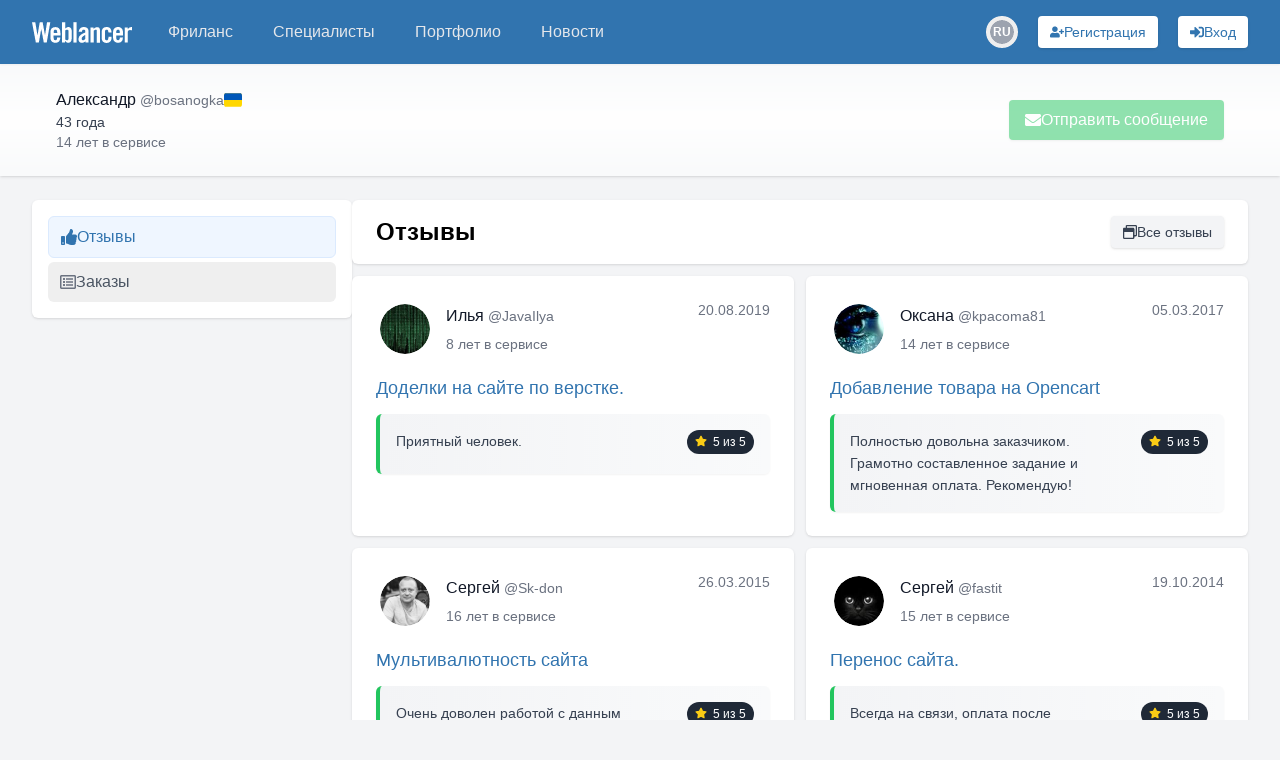

--- FILE ---
content_type: text/html; charset=utf-8
request_url: https://www.weblancer.net/users/bosanogka/
body_size: 20612
content:
<!DOCTYPE html><html lang="ru"><head><meta charSet="utf-8"/><meta name="viewport" content="width=device-width, initial-scale=1"/><link rel="preload" as="image" href="https://cdn.jsdelivr.net/gh/lipis/flag-icons/flags/4x3/ua.svg"/><link rel="stylesheet" href="/_next/static/css/f04b80b6708405eb.css" data-precedence="next"/><link rel="preload" as="script" fetchPriority="low" href="/_next/static/chunks/webpack-a19e74b8c06787bb.js"/><script src="/_next/static/chunks/bf6a786c-500e63273f4d6186.js" async=""></script><script src="/_next/static/chunks/5290-bed14293e66b20c7.js" async=""></script><script src="/_next/static/chunks/main-app-ceba70545ed5d669.js" async=""></script><script src="/_next/static/chunks/3922-fbe289dd6c415e0d.js" async=""></script><script src="/_next/static/chunks/3198-51da7e42d04e5c33.js" async=""></script><script src="/_next/static/chunks/7793-afdb1d8d27e3808c.js" async=""></script><script src="/_next/static/chunks/2842-3d5ba84702dd5195.js" async=""></script><script src="/_next/static/chunks/app/layout-ebb912f2a204ad6e.js" async=""></script><script src="/_next/static/chunks/8e1d74a4-ef5b99428eb077ee.js" async=""></script><script src="/_next/static/chunks/c16f53c3-ba887c5939e07af9.js" async=""></script><script src="/_next/static/chunks/9878-238d4dd5f5dad9ab.js" async=""></script><script src="/_next/static/chunks/8251-5c7d4425e7b826bd.js" async=""></script><script src="/_next/static/chunks/8062-38a1374bec13e987.js" async=""></script><script src="/_next/static/chunks/6691-ac67c0fcdd777f53.js" async=""></script><script src="/_next/static/chunks/7569-3f3fe73f9dd87a49.js" async=""></script><script src="/_next/static/chunks/6108-053b842d37766d19.js" async=""></script><script src="/_next/static/chunks/7133-824da857ad27940d.js" async=""></script><script src="/_next/static/chunks/4840-89a99cdabead5ae2.js" async=""></script><script src="/_next/static/chunks/6282-6506e7ccbbcef0ae.js" async=""></script><script src="/_next/static/chunks/1483-3f4682dfbd0a575a.js" async=""></script><script src="/_next/static/chunks/2031-cffdb2c3d4735ca2.js" async=""></script><script src="/_next/static/chunks/661-2174fdb70d1dfa50.js" async=""></script><script src="/_next/static/chunks/5957-e890a57afcceba5f.js" async=""></script><script src="/_next/static/chunks/1128-d2b246581650650b.js" async=""></script><script src="/_next/static/chunks/app/users/%5Blogin%5D/page-1e75c81b3520443d.js" async=""></script><script src="/_next/static/chunks/app/not-found-bf10a8048edd1fb8.js" async=""></script><link rel="preload" href="https://www.googletagmanager.com/gtm.js?id=GTM-WJKP3VF" as="script"/><title>bosanogka • биржа фриланса Weblancer</title><meta name="description" content="Профиль пользователя bosanogka • Веблансер"/><meta name="robots" content="noindex, nofollow"/><link rel="canonical" href="https://www.weblancer.net/users/bosanogka/"/><meta property="og:title" content="bosanogka • биржа фриланса Weblancer"/><meta property="og:description" content="Профиль пользователя bosanogka • Веблансер"/><meta property="og:url" content="https://www.weblancer.net/users/bosanogka/"/><meta property="og:site_name" content="Фриланс биржа Weblancer"/><meta property="og:locale" content="ru_UA"/><meta property="og:image" content="https://www.weblancer.net/__next/img/userpic-male.svg"/><meta property="og:type" content="website"/><meta name="twitter:card" content="https://www.weblancer.net/__next/img/userpic-male.svg"/><meta name="twitter:site" content="@weblancer_net"/><meta name="twitter:title" content="bosanogka • биржа фриланса Weblancer"/><meta name="twitter:description" content="Профиль пользователя bosanogka • Веблансер"/><meta name="twitter:image" content="https://www.weblancer.net/__next/img/userpic-male.svg"/><link rel="icon" href="/favicon.ico"/><script src="/_next/static/chunks/polyfills-c67a75d1b6f99dc8.js" noModule=""></script></head><body class="bg-gray-100 flex flex-col"><style>#nprogress{pointer-events:none}#nprogress .bar{background:#29d;position:fixed;z-index:1600;top: 0;left:0;width:100%;height:3px}#nprogress .peg{display:block;position:absolute;right:0;width:100px;height:100%;box-shadow:0 0 10px #29d,0 0 5px #29d;opacity:1;-webkit-transform:rotate(3deg) translate(0px,-4px);-ms-transform:rotate(3deg) translate(0px,-4px);transform:rotate(3deg) translate(0px,-4px)}#nprogress .spinner{display:block;position:fixed;z-index:1600;top: 15px;right:15px}#nprogress .spinner-icon{width:18px;height:18px;box-sizing:border-box;border:2px solid transparent;border-top-color:#29d;border-left-color:#29d;border-radius:50%;-webkit-animation:nprogress-spinner 400ms linear infinite;animation:nprogress-spinner 400ms linear infinite}.nprogress-custom-parent{overflow:hidden;position:relative}.nprogress-custom-parent #nprogress .bar,.nprogress-custom-parent #nprogress .spinner{position:absolute}@-webkit-keyframes nprogress-spinner{0%{-webkit-transform:rotate(0deg)}100%{-webkit-transform:rotate(360deg)}}@keyframes nprogress-spinner{0%{transform:rotate(0deg)}100%{transform:rotate(360deg)}}</style><div class="flex flex-col min-h-screen"><header class="bg-brand sticky top-0 shadow-sm z-50" data-headlessui-state=""><nav class="mx-auto max-w-7xl px-2 sm:px-6 lg:px-8"><div class="relative flex h-16 items-center justify-between"><div class="absolute inset-y-0 left-0 flex items-center sm:hidden space-x-3"><button class="group relative inline-flex items-center justify-center rounded-md p-2 text-gray-200 hover:bg-[#1f5680] hover:text-white focus:ring-2 focus:ring-white focus:outline-hidden focus:ring-inset" id="headlessui-disclosure-button-:R1aqqqpla:" type="button" aria-expanded="false" data-headlessui-state=""><span class="absolute -inset-0.5"></span><span class="sr-only">Меню</span><svg stroke="currentColor" fill="currentColor" stroke-width="0" viewBox="0 0 448 512" height="20" width="20" xmlns="http://www.w3.org/2000/svg"><path d="M16 132h416c8.837 0 16-7.163 16-16V76c0-8.837-7.163-16-16-16H16C7.163 60 0 67.163 0 76v40c0 8.837 7.163 16 16 16zm0 160h416c8.837 0 16-7.163 16-16v-40c0-8.837-7.163-16-16-16H16c-8.837 0-16 7.163-16 16v40c0 8.837 7.163 16 16 16zm0 160h416c8.837 0 16-7.163 16-16v-40c0-8.837-7.163-16-16-16H16c-8.837 0-16 7.163-16 16v40c0 8.837 7.163 16 16 16z"></path></svg><svg stroke="currentColor" fill="currentColor" stroke-width="0" viewBox="0 0 352 512" class="hidden size-6 group-data-open:block" height="20" width="20" xmlns="http://www.w3.org/2000/svg"><path d="M242.72 256l100.07-100.07c12.28-12.28 12.28-32.19 0-44.48l-22.24-22.24c-12.28-12.28-32.19-12.28-44.48 0L176 189.28 75.93 89.21c-12.28-12.28-32.19-12.28-44.48 0L9.21 111.45c-12.28 12.28-12.28 32.19 0 44.48L109.28 256 9.21 356.07c-12.28 12.28-12.28 32.19 0 44.48l22.24 22.24c12.28 12.28 32.2 12.28 44.48 0L176 322.72l100.07 100.07c12.28 12.28 32.2 12.28 44.48 0l22.24-22.24c12.28-12.28 12.28-32.19 0-44.48L242.72 256z"></path></svg></button><div class="sm:hidden"><div class="relative inline-block"><button aria-label="Переключатель языка" class="w-8 h-8 flex items-center justify-center rounded-full transition-colors hover:bg-gray-200 dark:hover:bg-gray-600"><div class="relative w-6 h-6 rounded-full overflow-hidden flex items-center justify-center"><div class="w-6 h-6 rounded-full bg-gray-400 flex items-center justify-center text-white text-xs font-semibold">RU</div></div></button></div></div></div><div class="flex flex-1 items-center justify-center sm:items-stretch sm:justify-start"><div class="flex shrink-0 items-center"><a title="Биржа фриланса Weblancer" href="/"><svg fill="white" height="21" viewBox="0 0 161 33.2" width="100"><g><path d="M12.5,0h4.6l3.8,20.9H21L24.2,0h5.3l-5.8,32.8h-4.7l-4.1-21.7h-0.1l-3.8,21.7H6.2L0,0h5.3l3.5,20.9h0.1L12.5,0z"></path><path d="M45.5,21.5H34.8v3.5c0,1.4,0.2,2.4,0.7,3.1c0.5,0.6,1.2,0.9,2.1,0.9c0.9,0,1.6-0.3,2.1-0.9c0.5-0.6,0.7-1.6,0.7-3.1v-0.5       h5.1c0,1.3-0.2,2.5-0.5,3.5c-0.3,1.1-0.7,2-1.4,2.7c-0.6,0.8-1.4,1.4-2.4,1.8c-1,0.4-2.2,0.6-3.6,0.6c-1.5,0-2.7-0.2-3.7-0.7       c-1-0.4-1.8-1.1-2.5-1.9c-0.6-0.8-1.1-1.8-1.4-2.9c-0.3-1.1-0.4-2.3-0.4-3.7V17c0-1.3,0.1-2.6,0.4-3.7c0.3-1.1,0.7-2.1,1.4-2.9       C32.1,9.6,33,9,34,8.6c1-0.4,2.2-0.7,3.7-0.7c1.5,0,2.7,0.2,3.7,0.7c1,0.4,1.8,1.1,2.5,1.9c0.6,0.8,1.1,1.8,1.4,2.9       c0.3,1.1,0.4,2.3,0.4,3.7V21.5z M40.5,17.3v-1.3c0-1.4-0.2-2.4-0.7-3.1c-0.5-0.6-1.2-0.9-2.1-0.9c-0.9,0-1.6,0.3-2.1,0.9       c-0.5,0.6-0.7,1.6-0.7,3.1v1.3H40.5z"></path><path d="M48.4,32.8V0h5.1v10.4c0.5-0.4,0.9-0.7,1.3-1.1c0.4-0.3,0.8-0.6,1.2-0.8c0.4-0.2,0.8-0.4,1.2-0.5c0.4-0.1,0.9-0.2,1.5-0.2       c1.6,0,2.9,0.6,3.8,1.7c0.9,1.2,1.4,2.8,1.4,5.1v11.7c0,2.2-0.5,3.9-1.4,5.1c-0.9,1.2-2.2,1.7-3.8,1.7c-1.3,0-2.3-0.2-3-0.7       c-0.8-0.5-1.6-1.2-2.4-2.3h-0.1v2.5H48.4z M53.4,27.8c0.5,0.4,1,0.7,1.5,0.9c0.5,0.2,0.9,0.4,1.5,0.4c0.3,0,0.7-0.1,1-0.2       c0.3-0.1,0.6-0.3,0.8-0.6c0.2-0.3,0.4-0.7,0.5-1.2c0.1-0.5,0.2-1.2,0.2-2V16c0-0.8-0.1-1.5-0.2-2c-0.1-0.5-0.3-0.9-0.5-1.2       c-0.2-0.3-0.5-0.5-0.8-0.6c-0.3-0.1-0.6-0.2-1-0.2c-0.5,0-1,0.1-1.5,0.4c-0.5,0.2-0.9,0.5-1.5,0.9V27.8z"></path><path d="M66.7,32.8V0h5.1v32.8H66.7z"></path><path d="M75.3,15.5c0.2-2.5,1-4.4,2.4-5.7c1.5-1.3,3.4-2,5.8-2c2.4,0,4.2,0.5,5.5,1.6c1.3,1.1,1.9,2.8,1.9,5v15.7       c0,0.4,0,0.8,0.1,1.3c0.1,0.5,0.1,0.9,0.2,1.3h-4.9c0-0.3-0.1-0.7-0.1-1c-0.1-0.3-0.1-0.6-0.1-0.9c-1,0.8-1.9,1.4-2.8,1.8       c-0.9,0.4-1.9,0.6-3.2,0.6c-1.7,0-3-0.5-3.9-1.6c-0.9-1-1.3-2.4-1.3-3.9c0-1.3,0.2-2.5,0.7-3.6c0.4-1.1,1.1-2,2-2.9       c0.9-0.9,2-1.7,3.4-2.4s3-1.5,4.8-2.2v-1.5c0-2.1-0.8-3.1-2.5-3.1c-1.2,0-1.9,0.3-2.3,0.9c-0.4,0.6-0.6,1.5-0.6,2.5H75.3z       M85.8,20.4c-1.2,0.7-2.1,1.3-2.9,1.8c-0.8,0.5-1.3,1.1-1.8,1.6c-0.4,0.5-0.7,1-0.9,1.5s-0.2,1-0.2,1.5c0,0.8,0.2,1.4,0.6,1.7       c0.4,0.3,1,0.5,1.8,0.5c0.7,0,1.3-0.2,1.9-0.7c0.6-0.5,1.1-1,1.5-1.6V20.4z"></path><path d="M94.2,32.8V8.4H99v2.5c0.5-0.5,1-0.9,1.5-1.2c0.4-0.4,0.9-0.7,1.3-0.9c0.5-0.2,1-0.4,1.5-0.6c0.5-0.1,1.2-0.2,1.9-0.2       c1.4,0,2.4,0.5,3.2,1.4c0.7,0.9,1.1,2.2,1.1,3.8v19.8h-5.1V13.8c0-0.6-0.2-1.1-0.5-1.3c-0.3-0.3-0.8-0.4-1.3-0.4       c-0.5,0-1.1,0.2-1.6,0.5c-0.5,0.3-1.1,0.7-1.7,1.1v19.2H94.2z"></path><path d="M123,16.7v-0.6c0-1.4-0.2-2.4-0.7-3.1c-0.5-0.6-1.2-0.9-2.1-0.9s-1.6,0.3-2.1,0.9c-0.5,0.6-0.7,1.6-0.7,3.1v9       c0,1.4,0.2,2.4,0.7,3.1c0.5,0.6,1.2,0.9,2.1,0.9s1.6-0.3,2.1-0.9c0.5-0.6,0.7-1.6,0.7-3.1v-1.5h5.1v0.6c0,1.3-0.1,2.6-0.4,3.7       c-0.3,1.1-0.7,2.1-1.4,2.9c-0.6,0.8-1.5,1.4-2.5,1.9c-1,0.4-2.2,0.7-3.7,0.7c-1.5,0-2.7-0.2-3.7-0.7c-1-0.4-1.8-1.1-2.5-1.9       c-0.6-0.8-1.1-1.8-1.4-2.9c-0.3-1.1-0.4-2.3-0.4-3.7V17c0-1.3,0.1-2.6,0.4-3.7s0.7-2.1,1.4-2.9c0.6-0.8,1.5-1.4,2.5-1.9       c1-0.4,2.2-0.7,3.7-0.7c1.4,0,2.6,0.2,3.6,0.6c1,0.4,1.8,1,2.4,1.8c0.6,0.8,1.1,1.7,1.4,2.8c0.3,1.1,0.4,2.3,0.5,3.6H123z"></path><path d="M146.4,21.5h-10.7v3.5c0,1.4,0.2,2.4,0.7,3.1c0.5,0.6,1.2,0.9,2.1,0.9s1.6-0.3,2.1-0.9c0.5-0.6,0.7-1.6,0.7-3.1v-0.5h5.1       c0,1.3-0.2,2.5-0.5,3.5c-0.3,1.1-0.7,2-1.4,2.7c-0.6,0.8-1.4,1.4-2.4,1.8c-1,0.4-2.2,0.6-3.6,0.6c-1.5,0-2.7-0.2-3.7-0.7       c-1-0.4-1.8-1.1-2.5-1.9c-0.6-0.8-1.1-1.8-1.4-2.9c-0.3-1.1-0.4-2.3-0.4-3.7V17c0-1.3,0.1-2.6,0.4-3.7s0.7-2.1,1.4-2.9       c0.6-0.8,1.5-1.4,2.5-1.9c1-0.4,2.2-0.7,3.7-0.7c1.5,0,2.7,0.2,3.7,0.7c1,0.4,1.8,1.1,2.5,1.9c0.6,0.8,1.1,1.8,1.4,2.9       c0.3,1.1,0.4,2.3,0.4,3.7V21.5z M141.3,17.3v-1.3c0-1.4-0.2-2.4-0.7-3.1c-0.5-0.6-1.2-0.9-2.1-0.9s-1.6,0.3-2.1,0.9       c-0.5,0.6-0.7,1.6-0.7,3.1v1.3H141.3z"></path><path d="M149.2,32.8V8.4h4.9v2.9h0.1c0.6-1.1,1.4-1.9,2.4-2.5c1-0.6,2.1-0.9,3.3-0.9h1v5.3c-0.5-0.1-0.9-0.2-1.4-0.3       c-0.5-0.1-1.1-0.2-1.9-0.2c-0.9,0-1.7,0.3-2.4,0.8c-0.7,0.5-1,1.4-1,2.5v16.8H149.2z"></path></g></svg></a></div><div class="hidden sm:ml-6 sm:block"><div class="flex space-x-4"><a class="rounded-md px-3 py-2 font-medium text-gray-200 hover:bg-gray-700 hover:text-white text-md" href="/freelance/"><div class="relative">Фриланс</div></a><a class="rounded-md px-3 py-2 font-medium text-gray-200 hover:bg-gray-700 hover:text-white text-md" href="/freelancers/"><div class="relative">Специалисты</div></a><a class="rounded-md px-3 py-2 font-medium text-gray-200 hover:bg-gray-700 hover:text-white text-md" href="/portfolio/"><div class="relative">Портфолио</div></a><a class="rounded-md px-3 py-2 font-medium text-gray-200 hover:bg-gray-700 hover:text-white text-md" href="/news/"><div class="relative">Новости</div></a></div></div></div><div class="absolute inset-y-0 right-0 flex space-x-3 sm:space-x-5 items-center pr-2 sm:static sm:inset-auto sm:ml-6 sm:pr-0"><!--$--><!--/$--><div class="hidden sm:block"><div class="relative inline-block"><button aria-label="Переключатель языка" class="w-8 h-8 flex items-center justify-center rounded-full transition-colors hover:bg-gray-200 dark:hover:bg-gray-600"><div class="relative w-6 h-6 rounded-full overflow-hidden flex items-center justify-center"><div class="w-6 h-6 rounded-full bg-gray-400 flex items-center justify-center text-white text-xs font-semibold">RU</div></div></button></div></div><button aria-label="Регистрация" class="gap-2 rounded flex items-center justify-center focus:outline-none focus:ring-2 relative shadow hover:shadow-md transition-shadow whitespace-nowrap bg-white text-[#3174af] hover:bg-blue-100 focus:ring-blue-400 p-1.5 px-3 text-sm w-full sm:w-auto" type="button"><svg stroke="currentColor" fill="currentColor" stroke-width="0" viewBox="0 0 640 512" aria-hidden="true" height="1em" width="1em" xmlns="http://www.w3.org/2000/svg"><path d="M624 208h-64v-64c0-8.8-7.2-16-16-16h-32c-8.8 0-16 7.2-16 16v64h-64c-8.8 0-16 7.2-16 16v32c0 8.8 7.2 16 16 16h64v64c0 8.8 7.2 16 16 16h32c8.8 0 16-7.2 16-16v-64h64c8.8 0 16-7.2 16-16v-32c0-8.8-7.2-16-16-16zm-400 48c70.7 0 128-57.3 128-128S294.7 0 224 0 96 57.3 96 128s57.3 128 128 128zm89.6 32h-16.7c-22.2 10.2-46.9 16-72.9 16s-50.6-5.8-72.9-16h-16.7C60.2 288 0 348.2 0 422.4V464c0 26.5 21.5 48 48 48h352c26.5 0 48-21.5 48-48v-41.6c0-74.2-60.2-134.4-134.4-134.4z"></path></svg><span class="hidden lg:block">Регистрация</span></button><button aria-label="Вход" class="gap-2 rounded flex items-center justify-center focus:outline-none focus:ring-2 relative shadow hover:shadow-md transition-shadow whitespace-nowrap bg-white text-[#3174af] hover:bg-blue-100 focus:ring-blue-400 p-1.5 px-3 text-sm w-full sm:w-auto" type="button"><svg stroke="currentColor" fill="currentColor" stroke-width="0" viewBox="0 0 512 512" aria-hidden="true" height="1em" width="1em" xmlns="http://www.w3.org/2000/svg"><path d="M416 448h-84c-6.6 0-12-5.4-12-12v-40c0-6.6 5.4-12 12-12h84c17.7 0 32-14.3 32-32V160c0-17.7-14.3-32-32-32h-84c-6.6 0-12-5.4-12-12V76c0-6.6 5.4-12 12-12h84c53 0 96 43 96 96v192c0 53-43 96-96 96zm-47-201L201 79c-15-15-41-4.5-41 17v96H24c-13.3 0-24 10.7-24 24v96c0 13.3 10.7 24 24 24h136v96c0 21.5 26 32 41 17l168-168c9.3-9.4 9.3-24.6 0-34z"></path></svg><span class="hidden lg:block">Вход</span></button></div></div></nav></header><main class="w-full flex-1"><div class="w-full bg-gradient-to-b from-gray-50 via-white to-gray-50 shadow"><div class="container max-w-[1300px] mx-auto px-10 sm:px-12 lg:px-14 py-6 flex items-center justify-between gap-4 flex-col sm:flex-row"><div class="flex flex-col lg:flex-row lg:justify-between lg:items-center w-full"><div class="flex flex-row justify-between items-start sm:items-center gap-4 lg:flex-1 mb-4 lg:mb-0"><div class="flex flex-col justify-start flex-1"><div class="flex items-stretch"><div class="flex items-start gap-4 w-full"><div class="flex-shrink-0 aspect-square h-full relative"><div class="relative flex-shrink-0 h-full w-full"><div class="relative aspect-square h-full overflow-hidden rounded-full"><img alt="bosanogka" loading="lazy" decoding="async" data-nimg="fill" class="object-cover rounded-full transition-transform duration-500 group-hover:scale-110 overflow-hidden h-full w-full" style="position:absolute;height:100%;width:100%;left:0;top:0;right:0;bottom:0;color:transparent" src="https://www.weblancer.net/__next/img/userpic-male.svg"/></div><div class="absolute rounded-full border-2 border-white z-5 min-w-[8px] min-h-[8px] max-w-[18px] max-h-[18px] bg-gray-400 hidden" style="width:14%;height:14%;bottom:7%;right:7%"></div></div></div><div class="flex flex-col justify-start gap-1"><div class="flex items-center gap-1"><span class="font-medium text-gray-900"><span class="mr-1" itemProp="name">Александр</span><span class="text-sm font-normal text-gray-500" itemProp="alternateName">@<!-- -->bosanogka</span></span><span class="flex-shrink-0"><div class="group/tooltip relative flex w-fit"><img alt="Украина" src="https://cdn.jsdelivr.net/gh/lipis/flag-icons/flags/4x3/ua.svg" style="display:inline-block;width:18px;height:1em;vertical-align:middle;border-radius:4px"/><div class="z-50 px-3 py-2 text-sm text-white bg-gray-800 rounded-md shadow-md transition-opacity duration-200 lg:whitespace-nowrap hidden max-w-xs opacity-0 pointer-events-none bottom-full mb-1 left-1/2 transform -translate-x-1/2">Украина</div></div></span></div><span class="text-sm text-gray-700">43 года</span><span class="text-sm text-gray-500 whitespace-nowrap">14 лет<!-- --> <!-- -->в сервисе</span></div></div></div></div></div><div class="flex justify-end lg:flex-1"><div class="flex flex-col space-y-4 w-full sm:w-auto"><button class="gap-2 rounded flex items-center justify-center focus:outline-none focus:ring-2 relative shadow hover:shadow-md transition-shadow whitespace-nowrap bg-green-500 text-white hover:bg-green-600 focus:ring-green-400 cursor-not-allowed opacity-50 py-2 px-4 w-full sm:w-auto" disabled="" type="button"><svg stroke="currentColor" fill="currentColor" stroke-width="0" viewBox="0 0 512 512" aria-hidden="true" height="1em" width="1em" xmlns="http://www.w3.org/2000/svg"><path d="M502.3 190.8c3.9-3.1 9.7-.2 9.7 4.7V400c0 26.5-21.5 48-48 48H48c-26.5 0-48-21.5-48-48V195.6c0-5 5.7-7.8 9.7-4.7 22.4 17.4 52.1 39.5 154.1 113.6 21.1 15.4 56.7 47.8 92.2 47.6 35.7.3 72-32.8 92.3-47.6 102-74.1 131.6-96.3 154-113.7zM256 320c23.2.4 56.6-29.2 73.4-41.4 132.7-96.3 142.8-104.7 173.4-128.7 5.8-4.5 9.2-11.5 9.2-18.9v-19c0-26.5-21.5-48-48-48H48C21.5 64 0 85.5 0 112v19c0 7.4 3.4 14.3 9.2 18.9 30.6 23.9 40.7 32.4 173.4 128.7 16.8 12.2 50.2 41.8 73.4 41.4z"></path></svg>Отправить сообщение</button><!--$--><!--/$--></div></div></div></div></div><div class="container max-w-[1300px] mx-auto px-4 sm:px-6 lg:px-8 lg:gap-5 flex flex-col lg:flex-row my-6"><aside><div class="lg:hidden fixed top-16 left-0 right-0 bg-white/70 border-b border-gray-200 shadow-sm z-20"><button aria-label="Раскрыть сайдбар" class="flex items-center justify-center w-full py-2 text-gray-600 hover:text-gray-900"><svg xmlns="http://www.w3.org/2000/svg" class="h-6 w-6" fill="none" viewBox="0 0 24 24" stroke="currentColor"><path stroke-linecap="round" stroke-linejoin="round" stroke-width="2" d="M19 9l-7 7-7-7"></path></svg></button></div><div class="fixed lg:static inset-0 z-40 lg:z-auto hidden lg:block"><div class="hidden lg:block lg:w-[320px] lg:flex-shrink-0 space-y-3"><nav class="bg-white p-4 rounded-md shadow"><ul class="space-y-1"><li><button type="button" class="flex items-center gap-3 px-3 py-2 rounded-md transition-colors w-full text-left bg-blue-50 link-style font-medium border border-blue-100"><span class="link-style"><svg stroke="currentColor" fill="currentColor" stroke-width="0" viewBox="0 0 512 512" height="1em" width="1em" xmlns="http://www.w3.org/2000/svg"><path d="M104 224H24c-13.255 0-24 10.745-24 24v240c0 13.255 10.745 24 24 24h80c13.255 0 24-10.745 24-24V248c0-13.255-10.745-24-24-24zM64 472c-13.255 0-24-10.745-24-24s10.745-24 24-24 24 10.745 24 24-10.745 24-24 24zM384 81.452c0 42.416-25.97 66.208-33.277 94.548h101.723c33.397 0 59.397 27.746 59.553 58.098.084 17.938-7.546 37.249-19.439 49.197l-.11.11c9.836 23.337 8.237 56.037-9.308 79.469 8.681 25.895-.069 57.704-16.382 74.757 4.298 17.598 2.244 32.575-6.148 44.632C440.202 511.587 389.616 512 346.839 512l-2.845-.001c-48.287-.017-87.806-17.598-119.56-31.725-15.957-7.099-36.821-15.887-52.651-16.178-6.54-.12-11.783-5.457-11.783-11.998v-213.77c0-3.2 1.282-6.271 3.558-8.521 39.614-39.144 56.648-80.587 89.117-113.111 14.804-14.832 20.188-37.236 25.393-58.902C282.515 39.293 291.817 0 312 0c24 0 72 8 72 81.452z"></path></svg></span><span>Отзывы</span></button></li><li><button type="button" class="flex items-center gap-3 px-3 py-2 rounded-md transition-colors w-full text-left text-gray-600 hover:bg-gray-100"><span class="text-gray-500"><svg stroke="currentColor" fill="currentColor" stroke-width="0" viewBox="0 0 512 512" height="1em" width="1em" xmlns="http://www.w3.org/2000/svg"><path d="M464 32H48C21.49 32 0 53.49 0 80v352c0 26.51 21.49 48 48 48h416c26.51 0 48-21.49 48-48V80c0-26.51-21.49-48-48-48zm-6 400H54a6 6 0 0 1-6-6V86a6 6 0 0 1 6-6h404a6 6 0 0 1 6 6v340a6 6 0 0 1-6 6zm-42-92v24c0 6.627-5.373 12-12 12H204c-6.627 0-12-5.373-12-12v-24c0-6.627 5.373-12 12-12h200c6.627 0 12 5.373 12 12zm0-96v24c0 6.627-5.373 12-12 12H204c-6.627 0-12-5.373-12-12v-24c0-6.627 5.373-12 12-12h200c6.627 0 12 5.373 12 12zm0-96v24c0 6.627-5.373 12-12 12H204c-6.627 0-12-5.373-12-12v-24c0-6.627 5.373-12 12-12h200c6.627 0 12 5.373 12 12zm-252 12c0 19.882-16.118 36-36 36s-36-16.118-36-36 16.118-36 36-36 36 16.118 36 36zm0 96c0 19.882-16.118 36-36 36s-36-16.118-36-36 16.118-36 36-36 36 16.118 36 36zm0 96c0 19.882-16.118 36-36 36s-36-16.118-36-36 16.118-36 36-36 36 16.118 36 36z"></path></svg></span><span>Заказы</span></button></li></ul></nav></div></div></aside><div class="flex-1 space-y-5"><section class="space-y-3" id="reviews"><div class="bg-white px-6 py-4 rounded-md shadow flex flex-col items-center sm:flex-row sm:justify-between sm:items-center gap-2"><h2 class="text-2xl font-bold">Отзывы</h2><button class="gap-2 rounded flex items-center justify-center focus:outline-none focus:ring-2 relative shadow hover:shadow-md transition-shadow whitespace-nowrap bg-gray-100 text-gray-700 hover:bg-gray-200 focus:ring-gray-300 p-1.5 px-3 text-sm w-full sm:w-auto" type="button"><svg stroke="currentColor" fill="currentColor" stroke-width="0" viewBox="0 0 512 512" aria-hidden="true" height="1em" width="1em" xmlns="http://www.w3.org/2000/svg"><path d="M464 0H144c-26.5 0-48 21.5-48 48v48H48c-26.5 0-48 21.5-48 48v320c0 26.5 21.5 48 48 48h320c26.5 0 48-21.5 48-48v-48h48c26.5 0 48-21.5 48-48V48c0-26.5-21.5-48-48-48zm-96 464H48V256h320v208zm96-96h-48V144c0-26.5-21.5-48-48-48H144V48h320v320z"></path></svg>Все отзывы</button><!--$--><!--/$--></div><div class="grid grid-cols-1 lg:grid-cols-2 gap-3"><article class="bg-white p-6 rounded-md shadow hover:shadow-md transition-shadow duration-200"><div class="flex flex-col h-full"><div class="flex justify-between items-start mb-4"><a class="flex items-stretch min-h-[50px] group w-fit hover:bg-gray-50 rounded-md p-1 transition-colors cursor-pointer" itemProp="url" href="/users/JavaIlya/"><div class="flex-shrink-0 h-[50px] w-[50px] relative"><div class="relative flex-shrink-0 h-full w-full"><div class="relative aspect-square h-full overflow-hidden rounded-full"><img alt="JavaIlya" loading="lazy" decoding="async" data-nimg="fill" class="object-cover rounded-full transition-transform duration-500 group-hover:scale-110 overflow-hidden h-full w-full" style="position:absolute;height:100%;width:100%;left:0;top:0;right:0;bottom:0;color:transparent" src="https://st.weblancer.net/download/3023734_120xs.jpg"/></div><div class="absolute rounded-full border-2 border-white z-5 min-w-[8px] min-h-[8px] max-w-[18px] max-h-[18px] bg-gray-400 hidden" style="width:14%;height:14%;bottom:7%;right:7%"></div></div></div><div class="flex flex-col justify-between ml-4"><div class="font-medium text-gray-900"><span class="mr-1" itemProp="name">Илья</span><span class="text-sm font-normal text-gray-500" itemProp="alternateName">@<!-- -->JavaIlya</span></div><div class="flex items-center"><span class="text-sm text-gray-500">8 лет<!-- --> <!-- -->в сервисе</span></div></div></a><div class="text-sm text-gray-500">20.08.2019</div></div><a class="link-style font-medium text-lg mb-3 inline-block capitalize-first" href="/freelance/html-verstka-32/dodelki-na-saite-po-verstke-855347/">Доделки на сайте по верстке.</a><div class="relative p-4 bg-gradient-to-r from-gray-100 to-gray-50 rounded-md border-l-4 shadow-sm border-green-500"><div class="relative"><div class="relative z-0" style="max-height:15em;overflow:hidden;transition:max-height 0.3s ease"><div class="float-right ml-3 mb-1"><div class="bg-gray-800 text-white rounded-full flex items-center px-2 py-1"><svg stroke="currentColor" fill="currentColor" stroke-width="0" viewBox="0 0 576 512" class="-mt-[2px] mr-1.5 text-yellow-400 w-3 h-3" height="1em" width="1em" xmlns="http://www.w3.org/2000/svg"><path d="M259.3 17.8L194 150.2 47.9 171.5c-26.2 3.8-36.7 36.1-17.7 54.6l105.7 103-25 145.5c-4.5 26.3 23.2 46 46.4 33.7L288 439.6l130.7 68.7c23.2 12.2 50.9-7.4 46.4-33.7l-25-145.5 105.7-103c19-18.5 8.5-50.8-17.7-54.6L382 150.2 316.7 17.8c-11.7-23.6-45.6-23.9-57.4 0z"></path></svg><span class="font-medium text-xs">5<!-- --> <!-- -->из<!-- --> 5</span></div></div><p class="text-sm text-gray-700 leading-relaxed whitespace-pre-line">Приятный человек.</p></div></div></div></div></article><article class="bg-white p-6 rounded-md shadow hover:shadow-md transition-shadow duration-200"><div class="flex flex-col h-full"><div class="flex justify-between items-start mb-4"><a class="flex items-stretch min-h-[50px] group w-fit hover:bg-gray-50 rounded-md p-1 transition-colors cursor-pointer" itemProp="url" href="/users/kpacoma81/"><div class="flex-shrink-0 h-[50px] w-[50px] relative"><div class="relative flex-shrink-0 h-full w-full"><div class="relative aspect-square h-full overflow-hidden rounded-full"><img alt="kpacoma81" loading="lazy" decoding="async" data-nimg="fill" class="object-cover rounded-full transition-transform duration-500 group-hover:scale-110 overflow-hidden h-full w-full" style="position:absolute;height:100%;width:100%;left:0;top:0;right:0;bottom:0;color:transparent" src="https://st.weblancer.net/download/2619883_120xs.gif"/></div><div class="absolute rounded-full border-2 border-white z-5 min-w-[8px] min-h-[8px] max-w-[18px] max-h-[18px] bg-gray-400 hidden" style="width:14%;height:14%;bottom:7%;right:7%"></div></div></div><div class="flex flex-col justify-between ml-4"><div class="font-medium text-gray-900"><span class="mr-1" itemProp="name">Оксана</span><span class="text-sm font-normal text-gray-500" itemProp="alternateName">@<!-- -->kpacoma81</span></div><div class="flex items-center"><span class="text-sm text-gray-500">14 лет<!-- --> <!-- -->в сервисе</span></div></div></a><div class="text-sm text-gray-500">05.03.2017</div></div><a class="link-style font-medium text-lg mb-3 inline-block capitalize-first" href="/freelance/napolnenie-saitov-35/dobavlenie-tovara-na-opencart-816249/">Добавление товара на Opencart</a><div class="relative p-4 bg-gradient-to-r from-gray-100 to-gray-50 rounded-md border-l-4 shadow-sm border-green-500"><div class="relative"><div class="relative z-0" style="max-height:15em;overflow:hidden;transition:max-height 0.3s ease"><div class="float-right ml-3 mb-1"><div class="bg-gray-800 text-white rounded-full flex items-center px-2 py-1"><svg stroke="currentColor" fill="currentColor" stroke-width="0" viewBox="0 0 576 512" class="-mt-[2px] mr-1.5 text-yellow-400 w-3 h-3" height="1em" width="1em" xmlns="http://www.w3.org/2000/svg"><path d="M259.3 17.8L194 150.2 47.9 171.5c-26.2 3.8-36.7 36.1-17.7 54.6l105.7 103-25 145.5c-4.5 26.3 23.2 46 46.4 33.7L288 439.6l130.7 68.7c23.2 12.2 50.9-7.4 46.4-33.7l-25-145.5 105.7-103c19-18.5 8.5-50.8-17.7-54.6L382 150.2 316.7 17.8c-11.7-23.6-45.6-23.9-57.4 0z"></path></svg><span class="font-medium text-xs">5<!-- --> <!-- -->из<!-- --> 5</span></div></div><p class="text-sm text-gray-700 leading-relaxed whitespace-pre-line">Полностью довольна заказчиком. Грамотно составленное задание и мгновенная оплата. Рекомендую!</p></div></div></div></div></article><article class="bg-white p-6 rounded-md shadow hover:shadow-md transition-shadow duration-200"><div class="flex flex-col h-full"><div class="flex justify-between items-start mb-4"><a class="flex items-stretch min-h-[50px] group w-fit hover:bg-gray-50 rounded-md p-1 transition-colors cursor-pointer" itemProp="url" href="/users/Sk-don/"><div class="flex-shrink-0 h-[50px] w-[50px] relative"><div class="relative flex-shrink-0 h-full w-full"><div class="relative aspect-square h-full overflow-hidden rounded-full"><img alt="Sk-don" loading="lazy" decoding="async" data-nimg="fill" class="object-cover rounded-full transition-transform duration-500 group-hover:scale-110 overflow-hidden h-full w-full" style="position:absolute;height:100%;width:100%;left:0;top:0;right:0;bottom:0;color:transparent" src="https://st.weblancer.net/download/4102807_120xs.jpg"/></div><div class="absolute rounded-full border-2 border-white z-5 min-w-[8px] min-h-[8px] max-w-[18px] max-h-[18px] bg-gray-400 hidden" style="width:14%;height:14%;bottom:7%;right:7%"></div></div></div><div class="flex flex-col justify-between ml-4"><div class="font-medium text-gray-900"><span class="mr-1" itemProp="name">Сергей</span><span class="text-sm font-normal text-gray-500" itemProp="alternateName">@<!-- -->Sk-don</span></div><div class="flex items-center"><span class="text-sm text-gray-500">16 лет<!-- --> <!-- -->в сервисе</span></div></div></a><div class="text-sm text-gray-500">26.03.2015</div></div><a class="link-style font-medium text-lg mb-3 inline-block capitalize-first" href="/freelance/veb-programmirovanie-31/multivalyutnost-saita-674084/">Мультивалютность сайта</a><div class="relative p-4 bg-gradient-to-r from-gray-100 to-gray-50 rounded-md border-l-4 shadow-sm border-green-500"><div class="relative"><div class="relative z-0" style="max-height:15em;overflow:hidden;transition:max-height 0.3s ease"><div class="float-right ml-3 mb-1"><div class="bg-gray-800 text-white rounded-full flex items-center px-2 py-1"><svg stroke="currentColor" fill="currentColor" stroke-width="0" viewBox="0 0 576 512" class="-mt-[2px] mr-1.5 text-yellow-400 w-3 h-3" height="1em" width="1em" xmlns="http://www.w3.org/2000/svg"><path d="M259.3 17.8L194 150.2 47.9 171.5c-26.2 3.8-36.7 36.1-17.7 54.6l105.7 103-25 145.5c-4.5 26.3 23.2 46 46.4 33.7L288 439.6l130.7 68.7c23.2 12.2 50.9-7.4 46.4-33.7l-25-145.5 105.7-103c19-18.5 8.5-50.8-17.7-54.6L382 150.2 316.7 17.8c-11.7-23.6-45.6-23.9-57.4 0z"></path></svg><span class="font-medium text-xs">5<!-- --> <!-- -->из<!-- --> 5</span></div></div><p class="text-sm text-gray-700 leading-relaxed whitespace-pre-line">Очень доволен работой с данным человеком. Четкая постановка задачи, приятное общение.</p></div></div></div></div></article><article class="bg-white p-6 rounded-md shadow hover:shadow-md transition-shadow duration-200"><div class="flex flex-col h-full"><div class="flex justify-between items-start mb-4"><a class="flex items-stretch min-h-[50px] group w-fit hover:bg-gray-50 rounded-md p-1 transition-colors cursor-pointer" itemProp="url" href="/users/fastit/"><div class="flex-shrink-0 h-[50px] w-[50px] relative"><div class="relative flex-shrink-0 h-full w-full"><div class="relative aspect-square h-full overflow-hidden rounded-full"><img alt="fastit" loading="lazy" decoding="async" data-nimg="fill" class="object-cover rounded-full transition-transform duration-500 group-hover:scale-110 overflow-hidden h-full w-full" style="position:absolute;height:100%;width:100%;left:0;top:0;right:0;bottom:0;color:transparent" src="https://st.weblancer.net/download/2613077_120xs.jpg"/></div><div class="absolute rounded-full border-2 border-white z-5 min-w-[8px] min-h-[8px] max-w-[18px] max-h-[18px] bg-gray-400 hidden" style="width:14%;height:14%;bottom:7%;right:7%"></div></div></div><div class="flex flex-col justify-between ml-4"><div class="font-medium text-gray-900"><span class="mr-1" itemProp="name">Сергей</span><span class="text-sm font-normal text-gray-500" itemProp="alternateName">@<!-- -->fastit</span></div><div class="flex items-center"><span class="text-sm text-gray-500">15 лет<!-- --> <!-- -->в сервисе</span></div></div></a><div class="text-sm text-gray-500">19.10.2014</div></div><a class="link-style font-medium text-lg mb-3 inline-block capitalize-first" href="/freelance/veb-programmirovanie-31/perenos-saita-635035/">Перенос сайта.</a><div class="relative p-4 bg-gradient-to-r from-gray-100 to-gray-50 rounded-md border-l-4 shadow-sm border-green-500"><div class="relative"><div class="relative z-0" style="max-height:15em;overflow:hidden;transition:max-height 0.3s ease"><div class="float-right ml-3 mb-1"><div class="bg-gray-800 text-white rounded-full flex items-center px-2 py-1"><svg stroke="currentColor" fill="currentColor" stroke-width="0" viewBox="0 0 576 512" class="-mt-[2px] mr-1.5 text-yellow-400 w-3 h-3" height="1em" width="1em" xmlns="http://www.w3.org/2000/svg"><path d="M259.3 17.8L194 150.2 47.9 171.5c-26.2 3.8-36.7 36.1-17.7 54.6l105.7 103-25 145.5c-4.5 26.3 23.2 46 46.4 33.7L288 439.6l130.7 68.7c23.2 12.2 50.9-7.4 46.4-33.7l-25-145.5 105.7-103c19-18.5 8.5-50.8-17.7-54.6L382 150.2 316.7 17.8c-11.7-23.6-45.6-23.9-57.4 0z"></path></svg><span class="font-medium text-xs">5<!-- --> <!-- -->из<!-- --> 5</span></div></div><p class="text-sm text-gray-700 leading-relaxed whitespace-pre-line">Всегда на связи, оплата после выполнения.
Четко поставленная задача.</p></div></div></div></div></article><article class="bg-white p-6 rounded-md shadow hover:shadow-md transition-shadow duration-200"><div class="flex flex-col h-full"><div class="flex justify-between items-start mb-4"><a class="flex items-stretch min-h-[50px] group w-fit hover:bg-gray-50 rounded-md p-1 transition-colors cursor-pointer" itemProp="url" href="/users/Bogdan_75/"><div class="flex-shrink-0 h-[50px] w-[50px] relative"><div class="relative flex-shrink-0 h-full w-full"><div class="relative aspect-square h-full overflow-hidden rounded-full"><img alt="Bogdan_75" loading="lazy" decoding="async" data-nimg="fill" class="object-cover rounded-full transition-transform duration-500 group-hover:scale-110 overflow-hidden h-full w-full" style="position:absolute;height:100%;width:100%;left:0;top:0;right:0;bottom:0;color:transparent" src="https://st.weblancer.net/download/2627735_120xs.jpg"/></div><div class="absolute rounded-full border-2 border-white z-5 min-w-[8px] min-h-[8px] max-w-[18px] max-h-[18px] bg-gray-400 hidden" style="width:14%;height:14%;bottom:7%;right:7%"></div></div></div><div class="flex flex-col justify-between ml-4"><div class="font-medium text-gray-900"><span class="mr-1" itemProp="name">Богдан</span><span class="text-sm font-normal text-gray-500" itemProp="alternateName">@<!-- -->Bogdan_75</span></div><div class="flex items-center"><span class="text-sm text-gray-500">14 лет<!-- --> <!-- -->в сервисе</span></div></div></a><div class="text-sm text-gray-500">07.04.2014</div></div><a class="link-style font-medium text-lg mb-3 inline-block capitalize-first" href="/freelance/veb-programmirovanie-31/propali-dannie-iz-tablits-option-value-i-option-val-589735/">Пропали данные из таблиц option_value и option_val</a><div class="relative p-4 bg-gradient-to-r from-gray-100 to-gray-50 rounded-md border-l-4 shadow-sm border-green-500"><div class="relative"><div class="relative z-0" style="max-height:15em;overflow:hidden;transition:max-height 0.3s ease"><div class="float-right ml-3 mb-1"><div class="bg-gray-800 text-white rounded-full flex items-center px-2 py-1"><svg stroke="currentColor" fill="currentColor" stroke-width="0" viewBox="0 0 576 512" class="-mt-[2px] mr-1.5 text-yellow-400 w-3 h-3" height="1em" width="1em" xmlns="http://www.w3.org/2000/svg"><path d="M259.3 17.8L194 150.2 47.9 171.5c-26.2 3.8-36.7 36.1-17.7 54.6l105.7 103-25 145.5c-4.5 26.3 23.2 46 46.4 33.7L288 439.6l130.7 68.7c23.2 12.2 50.9-7.4 46.4-33.7l-25-145.5 105.7-103c19-18.5 8.5-50.8-17.7-54.6L382 150.2 316.7 17.8c-11.7-23.6-45.6-23.9-57.4 0z"></path></svg><span class="font-medium text-xs">5<!-- --> <!-- -->из<!-- --> 5</span></div></div><p class="text-sm text-gray-700 leading-relaxed whitespace-pre-line">Хороший клиент.  Без лишних требований. Приятен в общении.</p></div></div></div></div></article><article class="bg-white p-6 rounded-md shadow hover:shadow-md transition-shadow duration-200"><div class="flex flex-col h-full"><div class="flex justify-between items-start mb-4"><a class="flex items-stretch min-h-[50px] group w-fit hover:bg-gray-50 rounded-md p-1 transition-colors cursor-pointer" itemProp="url" href="/users/susmetoff/"><div class="flex-shrink-0 h-[50px] w-[50px] relative"><div class="relative flex-shrink-0 h-full w-full"><div class="relative aspect-square h-full overflow-hidden rounded-full"><img alt="susmetoff" loading="lazy" decoding="async" data-nimg="fill" class="object-cover rounded-full transition-transform duration-500 group-hover:scale-110 overflow-hidden h-full w-full" style="position:absolute;height:100%;width:100%;left:0;top:0;right:0;bottom:0;color:transparent" src="https://st.weblancer.net/download/2624989_120xs.jpg"/></div><div class="absolute rounded-full border-2 border-white z-5 min-w-[8px] min-h-[8px] max-w-[18px] max-h-[18px] bg-gray-400 hidden" style="width:14%;height:14%;bottom:7%;right:7%"></div></div></div><div class="flex flex-col justify-between ml-4"><div class="font-medium text-gray-900"><span class="mr-1" itemProp="name">Денис</span><span class="text-sm font-normal text-gray-500" itemProp="alternateName">@<!-- -->susmetoff</span></div><div class="flex items-center"><span class="text-sm text-gray-500">14 лет<!-- --> <!-- -->в сервисе</span></div></div></a><div class="text-sm text-gray-500">20.06.2013</div></div><a class="link-style font-medium text-lg mb-3 inline-block capitalize-first" href="/freelance/logotipi-i-znaki-7/logotip-dlya-internet-magazina-detskikh-tovarov-512393/">Логотип для интернет-магазина детских товаров</a><div class="relative p-4 bg-gradient-to-r from-gray-100 to-gray-50 rounded-md border-l-4 shadow-sm border-green-500"><div class="relative"><div class="relative z-0" style="max-height:15em;overflow:hidden;transition:max-height 0.3s ease"><div class="float-right ml-3 mb-1"><div class="bg-gray-800 text-white rounded-full flex items-center px-2 py-1"><svg stroke="currentColor" fill="currentColor" stroke-width="0" viewBox="0 0 576 512" class="-mt-[2px] mr-1.5 text-yellow-400 w-3 h-3" height="1em" width="1em" xmlns="http://www.w3.org/2000/svg"><path d="M259.3 17.8L194 150.2 47.9 171.5c-26.2 3.8-36.7 36.1-17.7 54.6l105.7 103-25 145.5c-4.5 26.3 23.2 46 46.4 33.7L288 439.6l130.7 68.7c23.2 12.2 50.9-7.4 46.4-33.7l-25-145.5 105.7-103c19-18.5 8.5-50.8-17.7-54.6L382 150.2 316.7 17.8c-11.7-23.6-45.6-23.9-57.4 0z"></path></svg><span class="font-medium text-xs">5<!-- --> <!-- -->из<!-- --> 5</span></div></div><p class="text-sm text-gray-700 leading-relaxed whitespace-pre-line">Спасибо Александру за интересный конкурс. Было приятно пообщаться. Рекомендую как ответственного заказчика и надеюсь на дальнейшую работу.</p></div></div></div></div></article></div></section><section class="space-y-3" id="jobs"><div class="space-y-3"><article class="bg-white p-6 rounded-md shadow hover:shadow-md transition-shadow relative"><div class="space-y-3 flex flex-col h-full"><div class="flex justify-between items-start"><h2 class="text-xl font-semibold capitalize-first"><a class="link-style hover:underline hover:underline-offset-4 show-visited" href="/freelance/napolnenie-saitov-35/dobavlenie-tovara-na-opencart-974369/">Добавление товара на Opencart</a></h2></div><p class="text-gray-600 flex-grow whitespace-normal break-normal [overflow-wrap:anywhere]">Необходимо наполнянть сайт товаром на опенкарте (с картинками, видео и описанием - рерайт). 
  Пример https://bosanogka.org.ua/koljaski/koljaski-2-v-1/univjersalnaja-koljaska-2-v-1-concord-neo-scout-2018-concord110bb#color_image_13751
  Сайт детская тематика. https://bosanogka.org.ua/
  Объем около 300 товаров (для начала). 
  
  Требования к исполнителю: знание опенкарта, быть ...</p><div class="flex flex-wrap gap-2"><a class="inline-flex items-center text-sm px-2.5 py-1 rounded-full transition-colors duration-200 ring-1 ring-gray-200/50 bg-gray-50 text-gray-700 italic hover:bg-gray-100 hover:text-gray-800 hover:ring-gray-300" href="/freelance/opencart/">Opencart</a></div><div class="flex flex-wrap items-center gap-4 text-sm text-slate-400 mt-auto"><div class="flex items-center whitespace-nowrap gap-1"><svg stroke="currentColor" fill="currentColor" stroke-width="0" viewBox="0 0 448 512" height="1em" width="1em" xmlns="http://www.w3.org/2000/svg"><path d="M0 464c0 26.5 21.5 48 48 48h352c26.5 0 48-21.5 48-48V192H0v272zm320-196c0-6.6 5.4-12 12-12h40c6.6 0 12 5.4 12 12v40c0 6.6-5.4 12-12 12h-40c-6.6 0-12-5.4-12-12v-40zm0 128c0-6.6 5.4-12 12-12h40c6.6 0 12 5.4 12 12v40c0 6.6-5.4 12-12 12h-40c-6.6 0-12-5.4-12-12v-40zM192 268c0-6.6 5.4-12 12-12h40c6.6 0 12 5.4 12 12v40c0 6.6-5.4 12-12 12h-40c-6.6 0-12-5.4-12-12v-40zm0 128c0-6.6 5.4-12 12-12h40c6.6 0 12 5.4 12 12v40c0 6.6-5.4 12-12 12h-40c-6.6 0-12-5.4-12-12v-40zM64 268c0-6.6 5.4-12 12-12h40c6.6 0 12 5.4 12 12v40c0 6.6-5.4 12-12 12H76c-6.6 0-12-5.4-12-12v-40zm0 128c0-6.6 5.4-12 12-12h40c6.6 0 12 5.4 12 12v40c0 6.6-5.4 12-12 12H76c-6.6 0-12-5.4-12-12v-40zM400 64h-48V16c0-8.8-7.2-16-16-16h-32c-8.8 0-16 7.2-16 16v48H160V16c0-8.8-7.2-16-16-16h-32c-8.8 0-16 7.2-16 16v48H48C21.5 64 0 85.5 0 112v48h448v-48c0-26.5-21.5-48-48-48z"></path></svg><span>22.04.2019</span></div><div class="flex items-center whitespace-nowrap gap-1"><svg stroke="currentColor" fill="currentColor" stroke-width="0" viewBox="0 0 384 512" height="1em" width="1em" xmlns="http://www.w3.org/2000/svg"><path d="M224 136V0H24C10.7 0 0 10.7 0 24v464c0 13.3 10.7 24 24 24h336c13.3 0 24-10.7 24-24V160H248c-13.2 0-24-10.8-24-24zm64 236c0 6.6-5.4 12-12 12H108c-6.6 0-12-5.4-12-12v-8c0-6.6 5.4-12 12-12h168c6.6 0 12 5.4 12 12v8zm0-64c0 6.6-5.4 12-12 12H108c-6.6 0-12-5.4-12-12v-8c0-6.6 5.4-12 12-12h168c6.6 0 12 5.4 12 12v8zm0-72v8c0 6.6-5.4 12-12 12H108c-6.6 0-12-5.4-12-12v-8c0-6.6 5.4-12 12-12h168c6.6 0 12 5.4 12 12zm96-114.1v6.1H256V0h6.1c6.4 0 12.5 2.5 17 7l97.9 98c4.5 4.5 7 10.6 7 16.9z"></path></svg><span>11 заявок</span></div><div class="flex items-center whitespace-nowrap gap-1"><svg stroke="currentColor" fill="currentColor" stroke-width="0" viewBox="0 0 576 512" height="1em" width="1em" xmlns="http://www.w3.org/2000/svg"><path d="M572.52 241.4C518.29 135.59 410.93 64 288 64S57.68 135.64 3.48 241.41a32.35 32.35 0 0 0 0 29.19C57.71 376.41 165.07 448 288 448s230.32-71.64 284.52-177.41a32.35 32.35 0 0 0 0-29.19zM288 400a144 144 0 1 1 144-144 143.93 143.93 0 0 1-144 144zm0-240a95.31 95.31 0 0 0-25.31 3.79 47.85 47.85 0 0 1-66.9 66.9A95.78 95.78 0 1 0 288 160z"></path></svg><span>225 просмотров</span></div><div class="sm:ml-auto"><div class="flex items-center whitespace-nowrap gap-1"><svg stroke="currentColor" fill="currentColor" stroke-width="0" viewBox="0 0 448 512" height="1em" width="1em" xmlns="http://www.w3.org/2000/svg"><path d="M400 224h-24v-72C376 68.2 307.8 0 224 0S72 68.2 72 152v72H48c-26.5 0-48 21.5-48 48v192c0 26.5 21.5 48 48 48h352c26.5 0 48-21.5 48-48V272c0-26.5-21.5-48-48-48zm-104 0H152v-72c0-39.7 32.3-72 72-72s72 32.3 72 72v72z"></path></svg><span>закрыт</span></div></div></div></div></article><article class="bg-white p-6 rounded-md shadow hover:shadow-md transition-shadow relative"><div class="space-y-3 flex flex-col h-full"><div class="flex justify-between items-start"><h2 class="text-xl font-semibold capitalize-first"><a class="link-style hover:underline hover:underline-offset-4 show-visited" href="/freelance/poiskovie-sistemi-seo-36/prodvizhenie-saita-internet-magazin-detskikh-tovarov-940041/">Продвижение сайта - интернет-магазин детских товаров</a></h2></div><p class="text-gray-600 flex-grow whitespace-normal break-normal [overflow-wrap:anywhere]">Необходимо продвижение интернет-магазина детских товаров. Сайт bosanogka.org.ua
  Все детали исполнителю. 
  Присылайте свои предложения и цену.
  Исполнители только из Украины.</p><div class="flex flex-wrap items-center gap-4 text-sm text-slate-400 mt-auto"><div class="flex items-center whitespace-nowrap gap-1"><svg stroke="currentColor" fill="currentColor" stroke-width="0" viewBox="0 0 448 512" height="1em" width="1em" xmlns="http://www.w3.org/2000/svg"><path d="M0 464c0 26.5 21.5 48 48 48h352c26.5 0 48-21.5 48-48V192H0v272zm320-196c0-6.6 5.4-12 12-12h40c6.6 0 12 5.4 12 12v40c0 6.6-5.4 12-12 12h-40c-6.6 0-12-5.4-12-12v-40zm0 128c0-6.6 5.4-12 12-12h40c6.6 0 12 5.4 12 12v40c0 6.6-5.4 12-12 12h-40c-6.6 0-12-5.4-12-12v-40zM192 268c0-6.6 5.4-12 12-12h40c6.6 0 12 5.4 12 12v40c0 6.6-5.4 12-12 12h-40c-6.6 0-12-5.4-12-12v-40zm0 128c0-6.6 5.4-12 12-12h40c6.6 0 12 5.4 12 12v40c0 6.6-5.4 12-12 12h-40c-6.6 0-12-5.4-12-12v-40zM64 268c0-6.6 5.4-12 12-12h40c6.6 0 12 5.4 12 12v40c0 6.6-5.4 12-12 12H76c-6.6 0-12-5.4-12-12v-40zm0 128c0-6.6 5.4-12 12-12h40c6.6 0 12 5.4 12 12v40c0 6.6-5.4 12-12 12H76c-6.6 0-12-5.4-12-12v-40zM400 64h-48V16c0-8.8-7.2-16-16-16h-32c-8.8 0-16 7.2-16 16v48H160V16c0-8.8-7.2-16-16-16h-32c-8.8 0-16 7.2-16 16v48H48C21.5 64 0 85.5 0 112v48h448v-48c0-26.5-21.5-48-48-48z"></path></svg><span>21.10.2018</span></div><div class="flex items-center whitespace-nowrap gap-1"><svg stroke="currentColor" fill="currentColor" stroke-width="0" viewBox="0 0 384 512" height="1em" width="1em" xmlns="http://www.w3.org/2000/svg"><path d="M224 136V0H24C10.7 0 0 10.7 0 24v464c0 13.3 10.7 24 24 24h336c13.3 0 24-10.7 24-24V160H248c-13.2 0-24-10.8-24-24zm64 236c0 6.6-5.4 12-12 12H108c-6.6 0-12-5.4-12-12v-8c0-6.6 5.4-12 12-12h168c6.6 0 12 5.4 12 12v8zm0-64c0 6.6-5.4 12-12 12H108c-6.6 0-12-5.4-12-12v-8c0-6.6 5.4-12 12-12h168c6.6 0 12 5.4 12 12v8zm0-72v8c0 6.6-5.4 12-12 12H108c-6.6 0-12-5.4-12-12v-8c0-6.6 5.4-12 12-12h168c6.6 0 12 5.4 12 12zm96-114.1v6.1H256V0h6.1c6.4 0 12.5 2.5 17 7l97.9 98c4.5 4.5 7 10.6 7 16.9z"></path></svg><span>14 заявок</span></div><div class="flex items-center whitespace-nowrap gap-1"><svg stroke="currentColor" fill="currentColor" stroke-width="0" viewBox="0 0 576 512" height="1em" width="1em" xmlns="http://www.w3.org/2000/svg"><path d="M572.52 241.4C518.29 135.59 410.93 64 288 64S57.68 135.64 3.48 241.41a32.35 32.35 0 0 0 0 29.19C57.71 376.41 165.07 448 288 448s230.32-71.64 284.52-177.41a32.35 32.35 0 0 0 0-29.19zM288 400a144 144 0 1 1 144-144 143.93 143.93 0 0 1-144 144zm0-240a95.31 95.31 0 0 0-25.31 3.79 47.85 47.85 0 0 1-66.9 66.9A95.78 95.78 0 1 0 288 160z"></path></svg><span>217 просмотров</span></div><div class="sm:ml-auto"><div class="flex items-center whitespace-nowrap gap-1"><svg stroke="currentColor" fill="currentColor" stroke-width="0" viewBox="0 0 448 512" height="1em" width="1em" xmlns="http://www.w3.org/2000/svg"><path d="M400 224h-24v-72C376 68.2 307.8 0 224 0S72 68.2 72 152v72H48c-26.5 0-48 21.5-48 48v192c0 26.5 21.5 48 48 48h352c26.5 0 48-21.5 48-48V272c0-26.5-21.5-48-48-48zm-104 0H152v-72c0-39.7 32.3-72 72-72s72 32.3 72 72v72z"></path></svg><span>закрыт</span></div></div></div></div></article><article class="bg-white p-6 rounded-md shadow hover:shadow-md transition-shadow relative"><div class="space-y-3 flex flex-col h-full"><div class="flex justify-between items-start"><h2 class="text-xl font-semibold capitalize-first"><a class="link-style hover:underline hover:underline-offset-4 show-visited" href="/freelance/sotsialnie-seti-smm-i-smo-89/raskrutka-youtube-kanala-925013/">Раскрутка YouTube канала</a></h2></div><p class="text-gray-600 flex-grow whitespace-normal break-normal [overflow-wrap:anywhere]">Необходимо раскрутить YouTube канал - увеличить количество подписчиков. 
  https://www.youtube.com/channel/UCaRwkgQDpC-z3zrOD2MuWqg
  Все видео уникальные снятые самостоятельно, музыка тоже.
  Предлагайте цену и сроки.</p><div class="flex flex-wrap items-center gap-4 text-sm text-slate-400 mt-auto"><div class="flex items-center whitespace-nowrap gap-1"><svg stroke="currentColor" fill="currentColor" stroke-width="0" viewBox="0 0 448 512" height="1em" width="1em" xmlns="http://www.w3.org/2000/svg"><path d="M0 464c0 26.5 21.5 48 48 48h352c26.5 0 48-21.5 48-48V192H0v272zm320-196c0-6.6 5.4-12 12-12h40c6.6 0 12 5.4 12 12v40c0 6.6-5.4 12-12 12h-40c-6.6 0-12-5.4-12-12v-40zm0 128c0-6.6 5.4-12 12-12h40c6.6 0 12 5.4 12 12v40c0 6.6-5.4 12-12 12h-40c-6.6 0-12-5.4-12-12v-40zM192 268c0-6.6 5.4-12 12-12h40c6.6 0 12 5.4 12 12v40c0 6.6-5.4 12-12 12h-40c-6.6 0-12-5.4-12-12v-40zm0 128c0-6.6 5.4-12 12-12h40c6.6 0 12 5.4 12 12v40c0 6.6-5.4 12-12 12h-40c-6.6 0-12-5.4-12-12v-40zM64 268c0-6.6 5.4-12 12-12h40c6.6 0 12 5.4 12 12v40c0 6.6-5.4 12-12 12H76c-6.6 0-12-5.4-12-12v-40zm0 128c0-6.6 5.4-12 12-12h40c6.6 0 12 5.4 12 12v40c0 6.6-5.4 12-12 12H76c-6.6 0-12-5.4-12-12v-40zM400 64h-48V16c0-8.8-7.2-16-16-16h-32c-8.8 0-16 7.2-16 16v48H160V16c0-8.8-7.2-16-16-16h-32c-8.8 0-16 7.2-16 16v48H48C21.5 64 0 85.5 0 112v48h448v-48c0-26.5-21.5-48-48-48z"></path></svg><span>31.07.2018</span></div><div class="flex items-center whitespace-nowrap gap-1"><svg stroke="currentColor" fill="currentColor" stroke-width="0" viewBox="0 0 384 512" height="1em" width="1em" xmlns="http://www.w3.org/2000/svg"><path d="M224 136V0H24C10.7 0 0 10.7 0 24v464c0 13.3 10.7 24 24 24h336c13.3 0 24-10.7 24-24V160H248c-13.2 0-24-10.8-24-24zm64 236c0 6.6-5.4 12-12 12H108c-6.6 0-12-5.4-12-12v-8c0-6.6 5.4-12 12-12h168c6.6 0 12 5.4 12 12v8zm0-64c0 6.6-5.4 12-12 12H108c-6.6 0-12-5.4-12-12v-8c0-6.6 5.4-12 12-12h168c6.6 0 12 5.4 12 12v8zm0-72v8c0 6.6-5.4 12-12 12H108c-6.6 0-12-5.4-12-12v-8c0-6.6 5.4-12 12-12h168c6.6 0 12 5.4 12 12zm96-114.1v6.1H256V0h6.1c6.4 0 12.5 2.5 17 7l97.9 98c4.5 4.5 7 10.6 7 16.9z"></path></svg><span>9 заявок</span></div><div class="flex items-center whitespace-nowrap gap-1"><svg stroke="currentColor" fill="currentColor" stroke-width="0" viewBox="0 0 576 512" height="1em" width="1em" xmlns="http://www.w3.org/2000/svg"><path d="M572.52 241.4C518.29 135.59 410.93 64 288 64S57.68 135.64 3.48 241.41a32.35 32.35 0 0 0 0 29.19C57.71 376.41 165.07 448 288 448s230.32-71.64 284.52-177.41a32.35 32.35 0 0 0 0-29.19zM288 400a144 144 0 1 1 144-144 143.93 143.93 0 0 1-144 144zm0-240a95.31 95.31 0 0 0-25.31 3.79 47.85 47.85 0 0 1-66.9 66.9A95.78 95.78 0 1 0 288 160z"></path></svg><span>186 просмотров</span></div><div class="sm:ml-auto"><div class="flex items-center whitespace-nowrap gap-1"><svg stroke="currentColor" fill="currentColor" stroke-width="0" viewBox="0 0 448 512" height="1em" width="1em" xmlns="http://www.w3.org/2000/svg"><path d="M400 224h-24v-72C376 68.2 307.8 0 224 0S72 68.2 72 152v72H48c-26.5 0-48 21.5-48 48v192c0 26.5 21.5 48 48 48h352c26.5 0 48-21.5 48-48V272c0-26.5-21.5-48-48-48zm-104 0H152v-72c0-39.7 32.3-72 72-72s72 32.3 72 72v72z"></path></svg><span>закрыт</span></div></div></div></div></article><article class="bg-white p-6 rounded-md shadow hover:shadow-md transition-shadow relative"><div class="space-y-3 flex flex-col h-full"><div class="flex justify-between items-start"><h2 class="text-xl font-semibold capitalize-first"><a class="link-style hover:underline hover:underline-offset-4 show-visited" href="/freelance/html-verstka-32/dodelki-na-saite-po-verstke-855347/">Доделки на сайте по верстке.</a></h2></div><p class="text-gray-600 flex-grow whitespace-normal break-normal [overflow-wrap:anywhere]">Необходимо доверстать некоторые моменты по сайту. 
  ТЗ - исполнителю. Оплату гарантирую, только после выполнения работы.</p><div class="flex flex-wrap items-center gap-4 text-sm text-slate-400 mt-auto"><div class="flex items-center whitespace-nowrap gap-1"><svg stroke="currentColor" fill="currentColor" stroke-width="0" viewBox="0 0 448 512" height="1em" width="1em" xmlns="http://www.w3.org/2000/svg"><path d="M0 464c0 26.5 21.5 48 48 48h352c26.5 0 48-21.5 48-48V192H0v272zm320-196c0-6.6 5.4-12 12-12h40c6.6 0 12 5.4 12 12v40c0 6.6-5.4 12-12 12h-40c-6.6 0-12-5.4-12-12v-40zm0 128c0-6.6 5.4-12 12-12h40c6.6 0 12 5.4 12 12v40c0 6.6-5.4 12-12 12h-40c-6.6 0-12-5.4-12-12v-40zM192 268c0-6.6 5.4-12 12-12h40c6.6 0 12 5.4 12 12v40c0 6.6-5.4 12-12 12h-40c-6.6 0-12-5.4-12-12v-40zm0 128c0-6.6 5.4-12 12-12h40c6.6 0 12 5.4 12 12v40c0 6.6-5.4 12-12 12h-40c-6.6 0-12-5.4-12-12v-40zM64 268c0-6.6 5.4-12 12-12h40c6.6 0 12 5.4 12 12v40c0 6.6-5.4 12-12 12H76c-6.6 0-12-5.4-12-12v-40zm0 128c0-6.6 5.4-12 12-12h40c6.6 0 12 5.4 12 12v40c0 6.6-5.4 12-12 12H76c-6.6 0-12-5.4-12-12v-40zM400 64h-48V16c0-8.8-7.2-16-16-16h-32c-8.8 0-16 7.2-16 16v48H160V16c0-8.8-7.2-16-16-16h-32c-8.8 0-16 7.2-16 16v48H48C21.5 64 0 85.5 0 112v48h448v-48c0-26.5-21.5-48-48-48z"></path></svg><span>09.08.2017</span></div><div class="flex items-center whitespace-nowrap gap-1"><svg stroke="currentColor" fill="currentColor" stroke-width="0" viewBox="0 0 384 512" height="1em" width="1em" xmlns="http://www.w3.org/2000/svg"><path d="M224 136V0H24C10.7 0 0 10.7 0 24v464c0 13.3 10.7 24 24 24h336c13.3 0 24-10.7 24-24V160H248c-13.2 0-24-10.8-24-24zm64 236c0 6.6-5.4 12-12 12H108c-6.6 0-12-5.4-12-12v-8c0-6.6 5.4-12 12-12h168c6.6 0 12 5.4 12 12v8zm0-64c0 6.6-5.4 12-12 12H108c-6.6 0-12-5.4-12-12v-8c0-6.6 5.4-12 12-12h168c6.6 0 12 5.4 12 12v8zm0-72v8c0 6.6-5.4 12-12 12H108c-6.6 0-12-5.4-12-12v-8c0-6.6 5.4-12 12-12h168c6.6 0 12 5.4 12 12zm96-114.1v6.1H256V0h6.1c6.4 0 12.5 2.5 17 7l97.9 98c4.5 4.5 7 10.6 7 16.9z"></path></svg><span>11 заявок</span></div><div class="flex items-center whitespace-nowrap gap-1"><svg stroke="currentColor" fill="currentColor" stroke-width="0" viewBox="0 0 576 512" height="1em" width="1em" xmlns="http://www.w3.org/2000/svg"><path d="M572.52 241.4C518.29 135.59 410.93 64 288 64S57.68 135.64 3.48 241.41a32.35 32.35 0 0 0 0 29.19C57.71 376.41 165.07 448 288 448s230.32-71.64 284.52-177.41a32.35 32.35 0 0 0 0-29.19zM288 400a144 144 0 1 1 144-144 143.93 143.93 0 0 1-144 144zm0-240a95.31 95.31 0 0 0-25.31 3.79 47.85 47.85 0 0 1-66.9 66.9A95.78 95.78 0 1 0 288 160z"></path></svg><span>187 просмотров</span></div><div class="sm:ml-auto"><span class="flex items-center whitespace-nowrap gap-1 text-amber-500"><svg stroke="currentColor" fill="currentColor" stroke-width="0" viewBox="0 0 640 512" height="1em" width="1em" xmlns="http://www.w3.org/2000/svg"><path d="M224 256c70.7 0 128-57.3 128-128S294.7 0 224 0 96 57.3 96 128s57.3 128 128 128zm89.6 32h-16.7c-22.2 10.2-46.9 16-72.9 16s-50.6-5.8-72.9-16h-16.7C60.2 288 0 348.2 0 422.4V464c0 26.5 21.5 48 48 48h352c26.5 0 48-21.5 48-48v-41.6c0-74.2-60.2-134.4-134.4-134.4zm323-128.4l-27.8-28.1c-4.6-4.7-12.1-4.7-16.8-.1l-104.8 104-45.5-45.8c-4.6-4.7-12.1-4.7-16.8-.1l-28.1 27.9c-4.7 4.6-4.7 12.1-.1 16.8l81.7 82.3c4.6 4.7 12.1 4.7 16.8.1l141.3-140.2c4.6-4.7 4.7-12.2.1-16.8z"></path></svg>1 исполнитель</span></div></div></div></article><article class="bg-white p-6 rounded-md shadow hover:shadow-md transition-shadow relative"><div class="space-y-3 flex flex-col h-full"><div class="flex justify-between items-start"><h2 class="text-xl font-semibold capitalize-first"><a class="link-style hover:underline hover:underline-offset-4 show-visited" href="/freelance/sistemi-upravleniya-cms-34/spetsialist-po-openkartu-raskrutka-verstka-832911/">Специалист по опенкарту + раскрутка + верстка</a></h2></div><p class="text-gray-600 flex-grow whitespace-normal break-normal [overflow-wrap:anywhere]">Требуется выполнить ряд работ на сайте -  детский интернет магазин (движок - opencart):
  1. Технические моменты:
  1. Необходимо доверстать несколько моментом как на основном сайте так и на мобильной версии.
  2. Необходимо ...</p><div class="flex flex-wrap gap-2"><a class="inline-flex items-center text-sm px-2.5 py-1 rounded-full transition-colors duration-200 ring-1 ring-gray-200/50 bg-gray-50 text-gray-700 italic hover:bg-gray-100 hover:text-gray-800 hover:ring-gray-300" href="/freelance/opencart/">Opencart</a></div><div class="flex flex-wrap items-center gap-4 text-sm text-slate-400 mt-auto"><div class="flex items-center whitespace-nowrap gap-1"><svg stroke="currentColor" fill="currentColor" stroke-width="0" viewBox="0 0 448 512" height="1em" width="1em" xmlns="http://www.w3.org/2000/svg"><path d="M0 464c0 26.5 21.5 48 48 48h352c26.5 0 48-21.5 48-48V192H0v272zm320-196c0-6.6 5.4-12 12-12h40c6.6 0 12 5.4 12 12v40c0 6.6-5.4 12-12 12h-40c-6.6 0-12-5.4-12-12v-40zm0 128c0-6.6 5.4-12 12-12h40c6.6 0 12 5.4 12 12v40c0 6.6-5.4 12-12 12h-40c-6.6 0-12-5.4-12-12v-40zM192 268c0-6.6 5.4-12 12-12h40c6.6 0 12 5.4 12 12v40c0 6.6-5.4 12-12 12h-40c-6.6 0-12-5.4-12-12v-40zm0 128c0-6.6 5.4-12 12-12h40c6.6 0 12 5.4 12 12v40c0 6.6-5.4 12-12 12h-40c-6.6 0-12-5.4-12-12v-40zM64 268c0-6.6 5.4-12 12-12h40c6.6 0 12 5.4 12 12v40c0 6.6-5.4 12-12 12H76c-6.6 0-12-5.4-12-12v-40zm0 128c0-6.6 5.4-12 12-12h40c6.6 0 12 5.4 12 12v40c0 6.6-5.4 12-12 12H76c-6.6 0-12-5.4-12-12v-40zM400 64h-48V16c0-8.8-7.2-16-16-16h-32c-8.8 0-16 7.2-16 16v48H160V16c0-8.8-7.2-16-16-16h-32c-8.8 0-16 7.2-16 16v48H48C21.5 64 0 85.5 0 112v48h448v-48c0-26.5-21.5-48-48-48z"></path></svg><span>23.04.2017</span></div><div class="flex items-center whitespace-nowrap gap-1"><svg stroke="currentColor" fill="currentColor" stroke-width="0" viewBox="0 0 384 512" height="1em" width="1em" xmlns="http://www.w3.org/2000/svg"><path d="M224 136V0H24C10.7 0 0 10.7 0 24v464c0 13.3 10.7 24 24 24h336c13.3 0 24-10.7 24-24V160H248c-13.2 0-24-10.8-24-24zm64 236c0 6.6-5.4 12-12 12H108c-6.6 0-12-5.4-12-12v-8c0-6.6 5.4-12 12-12h168c6.6 0 12 5.4 12 12v8zm0-64c0 6.6-5.4 12-12 12H108c-6.6 0-12-5.4-12-12v-8c0-6.6 5.4-12 12-12h168c6.6 0 12 5.4 12 12v8zm0-72v8c0 6.6-5.4 12-12 12H108c-6.6 0-12-5.4-12-12v-8c0-6.6 5.4-12 12-12h168c6.6 0 12 5.4 12 12zm96-114.1v6.1H256V0h6.1c6.4 0 12.5 2.5 17 7l97.9 98c4.5 4.5 7 10.6 7 16.9z"></path></svg><span>6 заявок</span></div><div class="flex items-center whitespace-nowrap gap-1"><svg stroke="currentColor" fill="currentColor" stroke-width="0" viewBox="0 0 576 512" height="1em" width="1em" xmlns="http://www.w3.org/2000/svg"><path d="M572.52 241.4C518.29 135.59 410.93 64 288 64S57.68 135.64 3.48 241.41a32.35 32.35 0 0 0 0 29.19C57.71 376.41 165.07 448 288 448s230.32-71.64 284.52-177.41a32.35 32.35 0 0 0 0-29.19zM288 400a144 144 0 1 1 144-144 143.93 143.93 0 0 1-144 144zm0-240a95.31 95.31 0 0 0-25.31 3.79 47.85 47.85 0 0 1-66.9 66.9A95.78 95.78 0 1 0 288 160z"></path></svg><span>153 просмотра</span></div><div class="sm:ml-auto"><div class="flex items-center whitespace-nowrap gap-1"><svg stroke="currentColor" fill="currentColor" stroke-width="0" viewBox="0 0 448 512" height="1em" width="1em" xmlns="http://www.w3.org/2000/svg"><path d="M400 224h-24v-72C376 68.2 307.8 0 224 0S72 68.2 72 152v72H48c-26.5 0-48 21.5-48 48v192c0 26.5 21.5 48 48 48h352c26.5 0 48-21.5 48-48V272c0-26.5-21.5-48-48-48zm-104 0H152v-72c0-39.7 32.3-72 72-72s72 32.3 72 72v72z"></path></svg><span>закрыт</span></div></div></div></div></article></div></section></div></div></main><footer class="bg-gray-900 text-white"><div class="mx-auto max-w-7xl px-2 sm:px-6 lg:px-8 py-12"><div class="flex flex-col md:flex-row gap-8 mb-8"><div class="flex-1 flex justify-center"><div class="max-w-[250px]"><h3 class="text-lg font-semibold mb-4 md:text-left text-center">О сервисе</h3><ul class="space-y-2 md:text-left text-center"><li><a class="text-gray-400 hover:text-white transition" href="/about/">О компании</a></li><li><a class="text-gray-400 hover:text-white transition" href="/reviews/">Отзывы</a></li></ul></div></div><div class="flex-1 flex justify-center"><div class="max-w-[250px]"><h3 class="text-lg font-semibold mb-4 md:text-left text-center">Правила</h3><ul class="space-y-2 md:text-left text-center"><li><a class="text-gray-400 hover:text-white transition" href="/terms/agreement/">Пользовательское соглашение</a></li><li><a class="text-gray-400 hover:text-white transition" href="/terms/privacy/">Конфиденциальность</a></li><li><a class="text-gray-400 hover:text-white transition" href="/terms/">Правила сервиса</a></li></ul></div></div><div class="flex-1 flex justify-center"><div class="max-w-[250px]"><h3 class="text-lg font-semibold mb-4 md:text-left text-center">Помощь</h3><ul class="space-y-2 md:text-left text-center"><li><a class="text-gray-400 hover:text-white transition" href="/help/">Описание сервиса</a></li><li><a class="text-gray-400 hover:text-white transition" href="/tags/">Теги и услуги</a></li><li><a class="text-gray-400 hover:text-white transition" href="/blog/">Блог о фрилансе</a></li></ul></div></div><div class="flex-1 flex justify-center"><div class="max-w-[250px]"><h3 class="text-lg font-semibold mb-4 md:text-left text-center">Контакты</h3><p class="mb-4 md:text-left text-center"><a class="text-gray-400 hover:text-white transition" href="/support/">Служба поддержки</a></p><div class="flex md:justify-start justify-center space-x-4"><a aria-label="Наш Facebook" class="text-gray-400 hover:text-white transition" href="https://www.facebook.com/WeblancerNet" rel="noopener noreferrer" target="_blank"><svg stroke="currentColor" fill="currentColor" stroke-width="0" viewBox="0 0 512 512" aria-hidden="true" height="20" width="20" xmlns="http://www.w3.org/2000/svg"><path d="M504 256C504 119 393 8 256 8S8 119 8 256c0 123.78 90.69 226.38 209.25 245V327.69h-63V256h63v-54.64c0-62.15 37-96.48 93.67-96.48 27.14 0 55.52 4.84 55.52 4.84v61h-31.28c-30.8 0-40.41 19.12-40.41 38.73V256h68.78l-11 71.69h-57.78V501C413.31 482.38 504 379.78 504 256z"></path></svg></a><a aria-label="Наш Instagram" class="text-gray-400 hover:text-white transition" href="https://www.instagram.com/weblancer_net/" rel="noopener noreferrer" target="_blank"><svg stroke="currentColor" fill="currentColor" stroke-width="0" viewBox="0 0 448 512" aria-hidden="true" height="20" width="20" xmlns="http://www.w3.org/2000/svg"><path d="M224.1 141c-63.6 0-114.9 51.3-114.9 114.9s51.3 114.9 114.9 114.9S339 319.5 339 255.9 287.7 141 224.1 141zm0 189.6c-41.1 0-74.7-33.5-74.7-74.7s33.5-74.7 74.7-74.7 74.7 33.5 74.7 74.7-33.6 74.7-74.7 74.7zm146.4-194.3c0 14.9-12 26.8-26.8 26.8-14.9 0-26.8-12-26.8-26.8s12-26.8 26.8-26.8 26.8 12 26.8 26.8zm76.1 27.2c-1.7-35.9-9.9-67.7-36.2-93.9-26.2-26.2-58-34.4-93.9-36.2-37-2.1-147.9-2.1-184.9 0-35.8 1.7-67.6 9.9-93.9 36.1s-34.4 58-36.2 93.9c-2.1 37-2.1 147.9 0 184.9 1.7 35.9 9.9 67.7 36.2 93.9s58 34.4 93.9 36.2c37 2.1 147.9 2.1 184.9 0 35.9-1.7 67.7-9.9 93.9-36.2 26.2-26.2 34.4-58 36.2-93.9 2.1-37 2.1-147.8 0-184.8zM398.8 388c-7.8 19.6-22.9 34.7-42.6 42.6-29.5 11.7-99.5 9-132.1 9s-102.7 2.6-132.1-9c-19.6-7.8-34.7-22.9-42.6-42.6-11.7-29.5-9-99.5-9-132.1s-2.6-102.7 9-132.1c7.8-19.6 22.9-34.7 42.6-42.6 29.5-11.7 99.5-9 132.1-9s102.7-2.6 132.1 9c19.6 7.8 34.7 22.9 42.6 42.6 11.7 29.5 9 99.5 9 132.1s2.7 102.7-9 132.1z"></path></svg></a><a aria-label="Наш YouTube" class="text-gray-400 hover:text-white transition" href="https://www.youtube.com/user/WeblancerMedia" rel="noopener noreferrer" target="_blank"><svg stroke="currentColor" fill="currentColor" stroke-width="0" viewBox="0 0 576 512" aria-hidden="true" height="20" width="20" xmlns="http://www.w3.org/2000/svg"><path d="M549.655 124.083c-6.281-23.65-24.787-42.276-48.284-48.597C458.781 64 288 64 288 64S117.22 64 74.629 75.486c-23.497 6.322-42.003 24.947-48.284 48.597-11.412 42.867-11.412 132.305-11.412 132.305s0 89.438 11.412 132.305c6.281 23.65 24.787 41.5 48.284 47.821C117.22 448 288 448 288 448s170.78 0 213.371-11.486c23.497-6.321 42.003-24.171 48.284-47.821 11.412-42.867 11.412-132.305 11.412-132.305s0-89.438-11.412-132.305zm-317.51 213.508V175.185l142.739 81.205-142.739 81.201z"></path></svg></a></div></div></div></div><div class="border-t border-gray-800 pt-8 text-center"><h2 class="text-xl font-semibold mb-2">Место встречи профессионалов</h2><p class="text-gray-400">© <!-- -->Веблансер<!-- --> 2003 — <!-- -->2026</p><div class="flex justify-center mt-4 space-x-4"><a aria-label="Мобильное приложение iOS" class="text-gray-400 hover:text-white" href="https://apps.apple.com/ru/app/weblancer-%D0%B1%D0%B8%D1%80%D0%B6%D0%B0-%D1%84%D1%80%D0%B8%D0%BB%D0%B0%D0%BD%D1%81%D0%B0/id6479298774?platform=iphone" rel="noopener noreferrer" target="_blank"><svg stroke="currentColor" fill="currentColor" stroke-width="0" viewBox="0 0 448 512" aria-hidden="true" height="24" width="24" xmlns="http://www.w3.org/2000/svg"><path d="M400 32H48C21.5 32 0 53.5 0 80v352c0 26.5 21.5 48 48 48h352c26.5 0 48-21.5 48-48V80c0-26.5-21.5-48-48-48zM127 384.5c-5.5 9.6-17.8 12.8-27.3 7.3-9.6-5.5-12.8-17.8-7.3-27.3l14.3-24.7c16.1-4.9 29.3-1.1 39.6 11.4L127 384.5zm138.9-53.9H84c-11 0-20-9-20-20s9-20 20-20h51l65.4-113.2-20.5-35.4c-5.5-9.6-2.2-21.8 7.3-27.3 9.6-5.5 21.8-2.2 27.3 7.3l8.9 15.4 8.9-15.4c5.5-9.6 17.8-12.8 27.3-7.3 9.6 5.5 12.8 17.8 7.3 27.3l-85.8 148.6h62.1c20.2 0 31.5 23.7 22.7 40zm98.1 0h-29l19.6 33.9c5.5 9.6 2.2 21.8-7.3 27.3-9.6 5.5-21.8 2.2-27.3-7.3-32.9-56.9-57.5-99.7-74-128.1-16.7-29-4.8-58 7.1-67.8 13.1 22.7 32.7 56.7 58.9 102h52c11 0 20 9 20 20 0 11.1-9 20-20 20z"></path></svg></a><a aria-label="Мобильное приложение Android" class="text-gray-400 hover:text-white" href="https://play.google.com/store/apps/details?id=com.weblancer.WeblancerApp" rel="noopener noreferrer" target="_blank"><svg stroke="currentColor" fill="currentColor" stroke-width="0" viewBox="0 0 512 512" aria-hidden="true" height="24" width="24" xmlns="http://www.w3.org/2000/svg"><path d="M325.3 234.3L104.6 13l280.8 161.2-60.1 60.1zM47 0C34 6.8 25.3 19.2 25.3 35.3v441.3c0 16.1 8.7 28.5 21.7 35.3l256.6-256L47 0zm425.2 225.6l-58.9-34.1-65.7 64.5 65.7 64.5 60.1-34.1c18-14.3 18-46.5-1.2-60.8zM104.6 499l280.8-161.2-60.1-60.1L104.6 499z"></path></svg></a></div></div></div></footer></div><div id="_rht_toaster" style="position:fixed;z-index:9999;top:16px;left:16px;right:16px;bottom:16px;pointer-events:none"></div><script src="/_next/static/chunks/webpack-a19e74b8c06787bb.js" async=""></script><script>(self.__next_f=self.__next_f||[]).push([0]);self.__next_f.push([2,null])</script><script>self.__next_f.push([1,"1:HL[\"/_next/static/css/f04b80b6708405eb.css\",\"style\"]\n0:\"$L2\"\n"])</script><script>self.__next_f.push([1,"3:I[33728,[],\"\"]\n5:I[29928,[],\"\"]\n2:[[[\"$\",\"link\",\"0\",{\"rel\":\"stylesheet\",\"href\":\"/_next/static/css/f04b80b6708405eb.css\",\"precedence\":\"next\",\"crossOrigin\":\"$undefined\"}]],[\"$\",\"$L3\",null,{\"buildId\":\"e7ULSUOHCxQKmN_hZf0XA\",\"assetPrefix\":\"\",\"initialCanonicalUrl\":\"/users/bosanogka/\",\"initialTree\":[\"\",{\"children\":[\"users\",{\"children\":[[\"login\",\"bosanogka\",\"d\"],{\"children\":[\"__PAGE__\",{}]}]}]},\"$undefined\",\"$undefined\",true],\"initialHead\":[false,\"$L4\"],\"globalErrorComponent\":\"$5\",\"children\":[null,\"$L6\",null]}]]"])</script><script>self.__next_f.push([1,"\n"])</script><script>self.__next_f.push([1,"7:I[33955,[\"3922\",\"static/chunks/3922-fbe289dd6c415e0d.js\",\"3198\",\"static/chunks/3198-51da7e42d04e5c33.js\",\"7793\",\"static/chunks/7793-afdb1d8d27e3808c.js\",\"2842\",\"static/chunks/2842-3d5ba84702dd5195.js\",\"3185\",\"static/chunks/app/layout-ebb912f2a204ad6e.js\"],\"\"]\n9:I[66927,[\"3922\",\"static/chunks/3922-fbe289dd6c415e0d.js\",\"3198\",\"static/chunks/3198-51da7e42d04e5c33.js\",\"7793\",\"static/chunks/7793-afdb1d8d27e3808c.js\",\"2842\",\"static/chunks/2842-3d5ba84702dd5195.js\",\"3185\",\"static/chunks/app/layout-ebb912f2a204ad"])</script><script>self.__next_f.push([1,"6e.js\"],\"GoogleTagManager\"]\n6:[\"$\",\"html\",null,{\"lang\":\"ru\",\"children\":[\"$\",\"body\",null,{\"className\":\"bg-gray-100 flex flex-col\",\"children\":[[\"$\",\"$L7\",null,{\"showSpinner\":false}],\"$L8\",[\"$\",\"$L9\",null,{\"gtmId\":\"GTM-WJKP3VF\"}]]}]}]\n"])</script><script>self.__next_f.push([1,"a:I[1275,[\"7699\",\"static/chunks/8e1d74a4-ef5b99428eb077ee.js\",\"5501\",\"static/chunks/c16f53c3-ba887c5939e07af9.js\",\"9878\",\"static/chunks/9878-238d4dd5f5dad9ab.js\",\"3922\",\"static/chunks/3922-fbe289dd6c415e0d.js\",\"8251\",\"static/chunks/8251-5c7d4425e7b826bd.js\",\"8062\",\"static/chunks/8062-38a1374bec13e987.js\",\"6691\",\"static/chunks/6691-ac67c0fcdd777f53.js\",\"3198\",\"static/chunks/3198-51da7e42d04e5c33.js\",\"7569\",\"static/chunks/7569-3f3fe73f9dd87a49.js\",\"6108\",\"static/chunks/6108-053b842d37766d19.js\",\"7133\",\"static/chunks/7133-824da857ad27940d.js\",\"4840\",\"static/chunks/4840-89a99cdabead5ae2.js\",\"6282\",\"static/chunks/6282-6506e7ccbbcef0ae.js\",\"1483\",\"static/chunks/1483-3f4682dfbd0a575a.js\",\"2031\",\"static/chunks/2031-cffdb2c3d4735ca2.js\",\"661\",\"static/chunks/661-2174fdb70d1dfa50.js\",\"5957\",\"static/chunks/5957-e890a57afcceba5f.js\",\"1128\",\"static/chunks/1128-d2b246581650650b.js\",\"3611\",\"static/chunks/app/users/%5Blogin%5D/page-1e75c81b3520443d.js\"],\"\"]\n"])</script><script>self.__next_f.push([1,"b:I[29098,[\"3922\",\"static/chunks/3922-fbe289dd6c415e0d.js\",\"3198\",\"static/chunks/3198-51da7e42d04e5c33.js\",\"7793\",\"static/chunks/7793-afdb1d8d27e3808c.js\",\"2842\",\"static/chunks/2842-3d5ba84702dd5195.js\",\"3185\",\"static/chunks/app/layout-ebb912f2a204ad6e.js\"],\"\"]\nc:I[56954,[],\"\"]\nd:I[7264,[],\"\"]\n11:I[5925,[\"3922\",\"static/chunks/3922-fbe289dd6c415e0d.js\",\"3198\",\"static/chunks/3198-51da7e42d04e5c33.js\",\"7793\",\"static/chunks/7793-afdb1d8d27e3808c.js\",\"2842\",\"static/chunks/2842-3d5ba84702dd5195.js\",\"3185\",\"static"])</script><script>self.__next_f.push([1,"/chunks/app/layout-ebb912f2a204ad6e.js\"],\"Toaster\"]\n"])</script><script>self.__next_f.push([1,"8:[\"$\",\"$La\",null,{\"formats\":\"$undefined\",\"locale\":\"ru\",\"messages\":{},\"now\":\"$undefined\",\"timeZone\":\"Europe/Athens\",\"children\":[[\"$\",\"$Lb\",null,{\"currentUser\":null,\"children\":[\"$\",\"$Lc\",null,{\"parallelRouterKey\":\"children\",\"segmentPath\":[\"children\"],\"loading\":\"$undefined\",\"loadingStyles\":\"$undefined\",\"hasLoading\":false,\"error\":\"$undefined\",\"errorStyles\":\"$undefined\",\"template\":[\"$\",\"$Ld\",null,{}],\"templateStyles\":\"$undefined\",\"notFound\":\"$Le\",\"notFoundStyles\":[],\"childProp\":{\"current\":[\"$\",\"$Lc\",null,{\"parallelRouterKey\":\"children\",\"segmentPath\":[\"children\",\"users\",\"children\"],\"loading\":\"$undefined\",\"loadingStyles\":\"$undefined\",\"hasLoading\":false,\"error\":\"$undefined\",\"errorStyles\":\"$undefined\",\"template\":[\"$\",\"$Ld\",null,{}],\"templateStyles\":\"$undefined\",\"notFound\":\"$undefined\",\"notFoundStyles\":\"$undefined\",\"childProp\":{\"current\":[\"$\",\"$Lc\",null,{\"parallelRouterKey\":\"children\",\"segmentPath\":[\"children\",\"users\",\"children\",[\"login\",\"bosanogka\",\"d\"],\"children\"],\"loading\":\"$undefined\",\"loadingStyles\":\"$undefined\",\"hasLoading\":false,\"error\":\"$undefined\",\"errorStyles\":\"$undefined\",\"template\":[\"$\",\"$Ld\",null,{}],\"templateStyles\":\"$undefined\",\"notFound\":\"$undefined\",\"notFoundStyles\":\"$undefined\",\"childProp\":{\"current\":[\"$Lf\",\"$L10\",null],\"segment\":\"__PAGE__\"},\"styles\":[]}],\"segment\":[\"login\",\"bosanogka\",\"d\"]},\"styles\":[]}],\"segment\":\"users\"},\"styles\":[]}]}],[\"$\",\"$L11\",null,{\"toastOptions\":{\"duration\":1500}}]]}]\n"])</script><script>self.__next_f.push([1,"4:[[\"$\",\"meta\",\"0\",{\"charSet\":\"utf-8\"}],[\"$\",\"title\",\"1\",{\"children\":\"bosanogka • биржа фриланса Weblancer\"}],[\"$\",\"meta\",\"2\",{\"name\":\"description\",\"content\":\"Профиль пользователя bosanogka • Веблансер\"}],[\"$\",\"meta\",\"3\",{\"name\":\"viewport\",\"content\":\"width=device-width, initial-scale=1\"}],[\"$\",\"meta\",\"4\",{\"name\":\"robots\",\"content\":\"noindex, nofollow\"}],[\"$\",\"link\",\"5\",{\"rel\":\"canonical\",\"href\":\"https://www.weblancer.net/users/bosanogka/\"}],[\"$\",\"meta\",\"6\",{\"property\":\"og:title\",\"content\":\"bosanogka • биржа фриланса Weblancer\"}],[\"$\",\"meta\",\"7\",{\"property\":\"og:description\",\"content\":\"Профиль пользователя bosanogka • Веблансер\"}],[\"$\",\"meta\",\"8\",{\"property\":\"og:url\",\"content\":\"https://www.weblancer.net/users/bosanogka/\"}],[\"$\",\"meta\",\"9\",{\"property\":\"og:site_name\",\"content\":\"Фриланс биржа Weblancer\"}],[\"$\",\"meta\",\"10\",{\"property\":\"og:locale\",\"content\":\"ru_UA\"}],[\"$\",\"meta\",\"11\",{\"property\":\"og:image\",\"content\":\"https://www.weblancer.net/__next/img/userpic-male.svg\"}],[\"$\",\"meta\",\"12\",{\"property\":\"og:type\",\"content\":\"website\"}],[\"$\",\"meta\",\"13\",{\"name\":\"twitter:card\",\"content\":\"https://www.weblancer.net/__next/img/userpic-male.svg\"}],[\"$\",\"meta\",\"14\",{\"name\":\"twitter:site\",\"content\":\"@weblancer_net\"}],[\"$\",\"meta\",\"15\",{\"name\":\"twitter:title\",\"content\":\"bosanogka • биржа фриланса Weblancer\"}],[\"$\",\"meta\",\"16\",{\"name\":\"twitter:description\",\"content\":\"Профиль пользователя bosanogka • Веблансер\"}],[\"$\",\"meta\",\"17\",{\"name\":\"twitter:image\",\"content\":\"https://www.weblancer.net/__next/img/userpic-male.svg\"}],[\"$\",\"link\",\"18\",{\"rel\":\"icon\",\"href\":\"/favicon.ico\"}]]\n"])</script><script>self.__next_f.push([1,"12:I[32031,[\"7699\",\"static/chunks/8e1d74a4-ef5b99428eb077ee.js\",\"5501\",\"static/chunks/c16f53c3-ba887c5939e07af9.js\",\"9878\",\"static/chunks/9878-238d4dd5f5dad9ab.js\",\"3922\",\"static/chunks/3922-fbe289dd6c415e0d.js\",\"8251\",\"static/chunks/8251-5c7d4425e7b826bd.js\",\"8062\",\"static/chunks/8062-38a1374bec13e987.js\",\"6691\",\"static/chunks/6691-ac67c0fcdd777f53.js\",\"3198\",\"static/chunks/3198-51da7e42d04e5c33.js\",\"7569\",\"static/chunks/7569-3f3fe73f9dd87a49.js\",\"6108\",\"static/chunks/6108-053b842d37766d19.js\",\"7133\",\"static/chunks/7133-824da857ad27940d.js\",\"4840\",\"static/chunks/4840-89a99cdabead5ae2.js\",\"6282\",\"static/chunks/6282-6506e7ccbbcef0ae.js\",\"1483\",\"static/chunks/1483-3f4682dfbd0a575a.js\",\"2031\",\"static/chunks/2031-cffdb2c3d4735ca2.js\",\"661\",\"static/chunks/661-2174fdb70d1dfa50.js\",\"5957\",\"static/chunks/5957-e890a57afcceba5f.js\",\"1128\",\"static/chunks/1128-d2b246581650650b.js\",\"3611\",\"static/chunks/app/users/%5Blogin%5D/page-1e75c81b3520443d.js\"],\"\"]\n"])</script><script>self.__next_f.push([1,"13:I[78901,[\"7699\",\"static/chunks/8e1d74a4-ef5b99428eb077ee.js\",\"5501\",\"static/chunks/c16f53c3-ba887c5939e07af9.js\",\"9878\",\"static/chunks/9878-238d4dd5f5dad9ab.js\",\"3922\",\"static/chunks/3922-fbe289dd6c415e0d.js\",\"8251\",\"static/chunks/8251-5c7d4425e7b826bd.js\",\"8062\",\"static/chunks/8062-38a1374bec13e987.js\",\"6691\",\"static/chunks/6691-ac67c0fcdd777f53.js\",\"3198\",\"static/chunks/3198-51da7e42d04e5c33.js\",\"7569\",\"static/chunks/7569-3f3fe73f9dd87a49.js\",\"6108\",\"static/chunks/6108-053b842d37766d19.js\",\"2031\",\"static/chunks/2031-cffdb2c3d4735ca2.js\",\"9160\",\"static/chunks/app/not-found-bf10a8048edd1fb8.js\"],\"\"]\n"])</script><script>self.__next_f.push([1,"14:I[24752,[\"7699\",\"static/chunks/8e1d74a4-ef5b99428eb077ee.js\",\"5501\",\"static/chunks/c16f53c3-ba887c5939e07af9.js\",\"9878\",\"static/chunks/9878-238d4dd5f5dad9ab.js\",\"3922\",\"static/chunks/3922-fbe289dd6c415e0d.js\",\"8251\",\"static/chunks/8251-5c7d4425e7b826bd.js\",\"8062\",\"static/chunks/8062-38a1374bec13e987.js\",\"6691\",\"static/chunks/6691-ac67c0fcdd777f53.js\",\"3198\",\"static/chunks/3198-51da7e42d04e5c33.js\",\"7569\",\"static/chunks/7569-3f3fe73f9dd87a49.js\",\"6108\",\"static/chunks/6108-053b842d37766d19.js\",\"7133\",\"static/chunks/7133-824da857ad27940d.js\",\"4840\",\"static/chunks/4840-89a99cdabead5ae2.js\",\"6282\",\"static/chunks/6282-6506e7ccbbcef0ae.js\",\"1483\",\"static/chunks/1483-3f4682dfbd0a575a.js\",\"2031\",\"static/chunks/2031-cffdb2c3d4735ca2.js\",\"661\",\"static/chunks/661-2174fdb70d1dfa50.js\",\"5957\",\"static/chunks/5957-e890a57afcceba5f.js\",\"1128\",\"static/chunks/1128-d2b246581650650b.js\",\"3611\",\"static/chunks/app/users/%5Blogin%5D/page-1e75c81b3520443d.js\"],\"\"]\n"])</script><script>self.__next_f.push([1,"15:I[8722,[\"7699\",\"static/chunks/8e1d74a4-ef5b99428eb077ee.js\",\"5501\",\"static/chunks/c16f53c3-ba887c5939e07af9.js\",\"9878\",\"static/chunks/9878-238d4dd5f5dad9ab.js\",\"3922\",\"static/chunks/3922-fbe289dd6c415e0d.js\",\"8251\",\"static/chunks/8251-5c7d4425e7b826bd.js\",\"8062\",\"static/chunks/8062-38a1374bec13e987.js\",\"6691\",\"static/chunks/6691-ac67c0fcdd777f53.js\",\"3198\",\"static/chunks/3198-51da7e42d04e5c33.js\",\"7569\",\"static/chunks/7569-3f3fe73f9dd87a49.js\",\"6108\",\"static/chunks/6108-053b842d37766d19.js\",\"7133\",\"static/chunks/7133-824da857ad27940d.js\",\"4840\",\"static/chunks/4840-89a99cdabead5ae2.js\",\"6282\",\"static/chunks/6282-6506e7ccbbcef0ae.js\",\"1483\",\"static/chunks/1483-3f4682dfbd0a575a.js\",\"2031\",\"static/chunks/2031-cffdb2c3d4735ca2.js\",\"661\",\"static/chunks/661-2174fdb70d1dfa50.js\",\"5957\",\"static/chunks/5957-e890a57afcceba5f.js\",\"1128\",\"static/chunks/1128-d2b246581650650b.js\",\"3611\",\"static/chunks/app/users/%5Blogin%5D/page-1e75c81b3520443d.js\"],\"\"]\n"])</script><script>self.__next_f.push([1,"f:null\n"])</script><script>self.__next_f.push([1,"e:[\"$\",\"div\",null,{\"className\":\"flex flex-col min-h-screen\",\"children\":[[\"$\",\"$L12\",null,{}],[\"$\",\"main\",null,{\"className\":\"flex flex-grow items-center justify-center p-4\",\"children\":[\"$\",\"div\",null,{\"className\":\"bg-white p-8 rounded-xl shadow\",\"children\":[\"$\",\"div\",null,{\"className\":\"space-y-6\",\"children\":[[\"$\",\"div\",null,{\"className\":\"text-2xl font-bold text-gray-800 flex items-center justify-center gap-2\",\"children\":[\"Страница не найдена\",\" \",[\"$\",\"svg\",null,{\"stroke\":\"currentColor\",\"fill\":\"currentColor\",\"strokeWidth\":\"0\",\"viewBox\":\"0 0 384 512\",\"children\":[\"$undefined\",[[\"$\",\"path\",\"0\",{\"d\":\"M186.1.09C81.01 3.24 0 94.92 0 200.05v263.92c0 14.26 17.23 21.39 27.31 11.31l24.92-18.53c6.66-4.95 16-3.99 21.51 2.21l42.95 48.35c6.25 6.25 16.38 6.25 22.63 0l40.72-45.85c6.37-7.17 17.56-7.17 23.92 0l40.72 45.85c6.25 6.25 16.38 6.25 22.63 0l42.95-48.35c5.51-6.2 14.85-7.17 21.51-2.21l24.92 18.53c10.08 10.08 27.31 2.94 27.31-11.31V192C384 84 294.83-3.17 186.1.09zM128 224c-17.67 0-32-14.33-32-32s14.33-32 32-32 32 14.33 32 32-14.33 32-32 32zm128 0c-17.67 0-32-14.33-32-32s14.33-32 32-32 32 14.33 32 32-14.33 32-32 32z\",\"children\":[]}]]],\"className\":\"$undefined\",\"style\":{\"color\":\"$undefined\"},\"height\":\"1em\",\"width\":\"1em\",\"xmlns\":\"http://www.w3.org/2000/svg\"}]]}],[\"$\",\"div\",null,{\"className\":\"text-lg text-gray-600 leading-relaxed text-center px-4\",\"children\":[\"$\",\"$L13\",null,{\"textKey\":\"404.info\",\"children\":[\"Не отчаивайтесь!\",[\"$\",\"br\",null,{}],\"На нашей бирже фриланса вы найдёте то, что ищете.\",[\"$\",\"br\",null,{}],\"Профессиональные исполнители и заказчики — все здесь.\"]}]}],[\"$\",\"div\",null,{\"className\":\"flex justify-center pt-5\",\"children\":[\"$\",\"$L14\",null,{\"className\":\"gap-2 py-2 px-4 rounded flex items-center justify-center bg-blue-500 text-white hover:bg-blue-600 hover:text-white focus:outline-none focus:ring-2 focus:ring-blue-400 text-lg\",\"href\":\"/freelance/\",\"children\":[[\"$\",\"svg\",null,{\"stroke\":\"currentColor\",\"fill\":\"currentColor\",\"strokeWidth\":\"0\",\"viewBox\":\"0 0 512 512\",\"children\":[\"$undefined\",[[\"$\",\"path\",\"0\",{\"d\":\"M464 480H48c-26.51 0-48-21.49-48-48V80c0-26.51 21.49-48 48-48h416c26.51 0 48 21.49 48 48v352c0 26.51-21.49 48-48 48zM128 120c-22.091 0-40 17.909-40 40s17.909 40 40 40 40-17.909 40-40-17.909-40-40-40zm0 96c-22.091 0-40 17.909-40 40s17.909 40 40 40 40-17.909 40-40-17.909-40-40-40zm0 96c-22.091 0-40 17.909-40 40s17.909 40 40 40 40-17.909 40-40-17.909-40-40-40zm288-136v-32c0-6.627-5.373-12-12-12H204c-6.627 0-12 5.373-12 12v32c0 6.627 5.373 12 12 12h200c6.627 0 12-5.373 12-12zm0 96v-32c0-6.627-5.373-12-12-12H204c-6.627 0-12 5.373-12 12v32c0 6.627 5.373 12 12 12h200c6.627 0 12-5.373 12-12zm0 96v-32c0-6.627-5.373-12-12-12H204c-6.627 0-12 5.373-12 12v32c0 6.627 5.373 12 12 12h200c6.627 0 12-5.373 12-12z\",\"children\":[]}]]],\"className\":\"$undefined\",\"style\":{\"color\":\"$undefined\"},\"height\":\"1em\",\"width\":\"1em\",\"xmlns\":\"http://www.w3.org/2000/svg\"}],\"Перейти к заказам\"]}]}]]}]}]}],[\"$\",\"$L15\",null,{}]]}]\n"])</script><script>self.__next_f.push([1,"10:\"$L16\"\n"])</script><script>self.__next_f.push([1,"17:I[4398,[\"7699\",\"static/chunks/8e1d74a4-ef5b99428eb077ee.js\",\"5501\",\"static/chunks/c16f53c3-ba887c5939e07af9.js\",\"9878\",\"static/chunks/9878-238d4dd5f5dad9ab.js\",\"3922\",\"static/chunks/3922-fbe289dd6c415e0d.js\",\"8251\",\"static/chunks/8251-5c7d4425e7b826bd.js\",\"8062\",\"static/chunks/8062-38a1374bec13e987.js\",\"6691\",\"static/chunks/6691-ac67c0fcdd777f53.js\",\"3198\",\"static/chunks/3198-51da7e42d04e5c33.js\",\"7569\",\"static/chunks/7569-3f3fe73f9dd87a49.js\",\"6108\",\"static/chunks/6108-053b842d37766d19.js\",\"7133\",\"static/chunks/7133-824da857ad27940d.js\",\"4840\",\"static/chunks/4840-89a99cdabead5ae2.js\",\"6282\",\"static/chunks/6282-6506e7ccbbcef0ae.js\",\"1483\",\"static/chunks/1483-3f4682dfbd0a575a.js\",\"2031\",\"static/chunks/2031-cffdb2c3d4735ca2.js\",\"661\",\"static/chunks/661-2174fdb70d1dfa50.js\",\"5957\",\"static/chunks/5957-e890a57afcceba5f.js\",\"1128\",\"static/chunks/1128-d2b246581650650b.js\",\"3611\",\"static/chunks/app/users/%5Blogin%5D/page-1e75c81b3520443d.js\"],\"\"]\n"])</script><script>self.__next_f.push([1,"18:I[8577,[\"7699\",\"static/chunks/8e1d74a4-ef5b99428eb077ee.js\",\"5501\",\"static/chunks/c16f53c3-ba887c5939e07af9.js\",\"9878\",\"static/chunks/9878-238d4dd5f5dad9ab.js\",\"3922\",\"static/chunks/3922-fbe289dd6c415e0d.js\",\"8251\",\"static/chunks/8251-5c7d4425e7b826bd.js\",\"8062\",\"static/chunks/8062-38a1374bec13e987.js\",\"6691\",\"static/chunks/6691-ac67c0fcdd777f53.js\",\"3198\",\"static/chunks/3198-51da7e42d04e5c33.js\",\"7569\",\"static/chunks/7569-3f3fe73f9dd87a49.js\",\"6108\",\"static/chunks/6108-053b842d37766d19.js\",\"7133\",\"static/chunks/7133-824da857ad27940d.js\",\"4840\",\"static/chunks/4840-89a99cdabead5ae2.js\",\"6282\",\"static/chunks/6282-6506e7ccbbcef0ae.js\",\"1483\",\"static/chunks/1483-3f4682dfbd0a575a.js\",\"2031\",\"static/chunks/2031-cffdb2c3d4735ca2.js\",\"661\",\"static/chunks/661-2174fdb70d1dfa50.js\",\"5957\",\"static/chunks/5957-e890a57afcceba5f.js\",\"1128\",\"static/chunks/1128-d2b246581650650b.js\",\"3611\",\"static/chunks/app/users/%5Blogin%5D/page-1e75c81b3520443d.js\"],\"\"]\n"])</script><script>self.__next_f.push([1,"19:I[70661,[\"7699\",\"static/chunks/8e1d74a4-ef5b99428eb077ee.js\",\"5501\",\"static/chunks/c16f53c3-ba887c5939e07af9.js\",\"9878\",\"static/chunks/9878-238d4dd5f5dad9ab.js\",\"3922\",\"static/chunks/3922-fbe289dd6c415e0d.js\",\"8251\",\"static/chunks/8251-5c7d4425e7b826bd.js\",\"8062\",\"static/chunks/8062-38a1374bec13e987.js\",\"6691\",\"static/chunks/6691-ac67c0fcdd777f53.js\",\"3198\",\"static/chunks/3198-51da7e42d04e5c33.js\",\"7569\",\"static/chunks/7569-3f3fe73f9dd87a49.js\",\"6108\",\"static/chunks/6108-053b842d37766d19.js\",\"7133\",\"static/chunks/7133-824da857ad27940d.js\",\"4840\",\"static/chunks/4840-89a99cdabead5ae2.js\",\"6282\",\"static/chunks/6282-6506e7ccbbcef0ae.js\",\"1483\",\"static/chunks/1483-3f4682dfbd0a575a.js\",\"2031\",\"static/chunks/2031-cffdb2c3d4735ca2.js\",\"661\",\"static/chunks/661-2174fdb70d1dfa50.js\",\"5957\",\"static/chunks/5957-e890a57afcceba5f.js\",\"1128\",\"static/chunks/1128-d2b246581650650b.js\",\"3611\",\"static/chunks/app/users/%5Blogin%5D/page-1e75c81b3520443d.js\"],\"Sidebar\"]\n"])</script><script>self.__next_f.push([1,"1a:I[70661,[\"7699\",\"static/chunks/8e1d74a4-ef5b99428eb077ee.js\",\"5501\",\"static/chunks/c16f53c3-ba887c5939e07af9.js\",\"9878\",\"static/chunks/9878-238d4dd5f5dad9ab.js\",\"3922\",\"static/chunks/3922-fbe289dd6c415e0d.js\",\"8251\",\"static/chunks/8251-5c7d4425e7b826bd.js\",\"8062\",\"static/chunks/8062-38a1374bec13e987.js\",\"6691\",\"static/chunks/6691-ac67c0fcdd777f53.js\",\"3198\",\"static/chunks/3198-51da7e42d04e5c33.js\",\"7569\",\"static/chunks/7569-3f3fe73f9dd87a49.js\",\"6108\",\"static/chunks/6108-053b842d37766d19.js\",\"7133\",\"static/chunks/7133-824da857ad27940d.js\",\"4840\",\"static/chunks/4840-89a99cdabead5ae2.js\",\"6282\",\"static/chunks/6282-6506e7ccbbcef0ae.js\",\"1483\",\"static/chunks/1483-3f4682dfbd0a575a.js\",\"2031\",\"static/chunks/2031-cffdb2c3d4735ca2.js\",\"661\",\"static/chunks/661-2174fdb70d1dfa50.js\",\"5957\",\"static/chunks/5957-e890a57afcceba5f.js\",\"1128\",\"static/chunks/1128-d2b246581650650b.js\",\"3611\",\"static/chunks/app/users/%5Blogin%5D/page-1e75c81b3520443d.js\"],\"SidebarMenuLocal\"]\n"])</script><script>self.__next_f.push([1,"1b:I[89782,[\"7699\",\"static/chunks/8e1d74a4-ef5b99428eb077ee.js\",\"5501\",\"static/chunks/c16f53c3-ba887c5939e07af9.js\",\"9878\",\"static/chunks/9878-238d4dd5f5dad9ab.js\",\"3922\",\"static/chunks/3922-fbe289dd6c415e0d.js\",\"8251\",\"static/chunks/8251-5c7d4425e7b826bd.js\",\"8062\",\"static/chunks/8062-38a1374bec13e987.js\",\"6691\",\"static/chunks/6691-ac67c0fcdd777f53.js\",\"3198\",\"static/chunks/3198-51da7e42d04e5c33.js\",\"7569\",\"static/chunks/7569-3f3fe73f9dd87a49.js\",\"6108\",\"static/chunks/6108-053b842d37766d19.js\",\"7133\",\"static/chunks/7133-824da857ad27940d.js\",\"4840\",\"static/chunks/4840-89a99cdabead5ae2.js\",\"6282\",\"static/chunks/6282-6506e7ccbbcef0ae.js\",\"1483\",\"static/chunks/1483-3f4682dfbd0a575a.js\",\"2031\",\"static/chunks/2031-cffdb2c3d4735ca2.js\",\"661\",\"static/chunks/661-2174fdb70d1dfa50.js\",\"5957\",\"static/chunks/5957-e890a57afcceba5f.js\",\"1128\",\"static/chunks/1128-d2b246581650650b.js\",\"3611\",\"static/chunks/app/users/%5Blogin%5D/page-1e75c81b3520443d.js\"],\"\"]\n"])</script><script>self.__next_f.push([1,"1c:I[43733,[\"7699\",\"static/chunks/8e1d74a4-ef5b99428eb077ee.js\",\"5501\",\"static/chunks/c16f53c3-ba887c5939e07af9.js\",\"9878\",\"static/chunks/9878-238d4dd5f5dad9ab.js\",\"3922\",\"static/chunks/3922-fbe289dd6c415e0d.js\",\"8251\",\"static/chunks/8251-5c7d4425e7b826bd.js\",\"8062\",\"static/chunks/8062-38a1374bec13e987.js\",\"6691\",\"static/chunks/6691-ac67c0fcdd777f53.js\",\"3198\",\"static/chunks/3198-51da7e42d04e5c33.js\",\"7569\",\"static/chunks/7569-3f3fe73f9dd87a49.js\",\"6108\",\"static/chunks/6108-053b842d37766d19.js\",\"7133\",\"static/chunks/7133-824da857ad27940d.js\",\"4840\",\"static/chunks/4840-89a99cdabead5ae2.js\",\"6282\",\"static/chunks/6282-6506e7ccbbcef0ae.js\",\"1483\",\"static/chunks/1483-3f4682dfbd0a575a.js\",\"2031\",\"static/chunks/2031-cffdb2c3d4735ca2.js\",\"661\",\"static/chunks/661-2174fdb70d1dfa50.js\",\"5957\",\"static/chunks/5957-e890a57afcceba5f.js\",\"1128\",\"static/chunks/1128-d2b246581650650b.js\",\"3611\",\"static/chunks/app/users/%5Blogin%5D/page-1e75c81b3520443d.js\"],\"\"]\n"])</script><script>self.__next_f.push([1,"16:[\"$\",\"div\",null,{\"className\":\"flex flex-col min-h-screen\",\"children\":[[\"$\",\"$L12\",null,{}],[\"$\",\"main\",null,{\"className\":\"w-full flex-1\",\"children\":[[\"$\",\"div\",null,{\"className\":\"w-full bg-gradient-to-b from-gray-50 via-white to-gray-50 shadow\",\"children\":[\"$\",\"div\",null,{\"className\":\"container max-w-[1300px] mx-auto px-10 sm:px-12 lg:px-14 py-6 flex items-center justify-between gap-4 flex-col sm:flex-row\",\"children\":[[\"$\",\"div\",null,{\"className\":\"flex flex-col lg:flex-row lg:justify-between lg:items-center w-full\",\"children\":[[\"$\",\"div\",null,{\"className\":\"flex flex-row justify-between items-start sm:items-center gap-4 lg:flex-1 mb-4 lg:mb-0\",\"children\":[[\"$\",\"div\",null,{\"className\":\"flex flex-col justify-start flex-1\",\"children\":[\"$\",\"$L17\",null,{\"isLink\":false,\"user\":{\"last_name\":\"Эйдель\",\"first_name\":\"Александр\",\"birthday\":\"1982-09-07\",\"gender\":\"male\",\"login\":\"bosanogka\",\"customer_rating\":2.6,\"customer_reviews_count\":\"9|0\",\"customer_stats\":\"{\\\"advise_percent\\\":null,\\\"avg_mark\\\":null,\\\"hired_jobs_count\\\":0,\\\"hired_jobs_percent\\\":0,\\\"negative_reviews_count\\\":\\\"0\\\",\\\"paid_amount\\\":\\\"10\\\",\\\"payments_count\\\":1,\\\"regular_freelancers_count\\\":0,\\\"total_jobs_count\\\":0,\\\"total_reviews_count\\\":0}\",\"freelancer_rating\":0,\"freelancer_reviews_count\":\"\",\"freelancer_stats\":\"\",\"created_time\":1310043627,\"last_online_time\":1561381242,\"account_type\":\"regular\",\"online\":false,\"userpic_file\":\"\",\"settings\":\"hide_full_name\",\"blocked\":false,\"verified\":false,\"id\":398212,\"country_code\":\"UA\",\"city_id\":81,\"title\":\"\",\"description\":\"\",\"time_zone\":0,\"portfolio_count\":0,\"reviews_count\":\"9|0\",\"services_count\":0,\"contests_count\":1,\"projects_count\":31,\"vacancies_count\":0,\"block_reason\":\"\",\"tagList\":null,\"country\":{\"code\":\"UA\",\"name\":\"Украина\"},\"isCustomer\":true,\"isFreelancer\":false,\"isGuest\":false,\"jobCount\":32,\"url\":\"/users/bosanogka/\",\"noIndex\":true,\"isCurrentUser\":false,\"jobs\":[{\"id\":974369,\"type\":\"project\",\"name\":\"Добавление товара на Opencart\",\"description\":\"Необходимо наполнянть сайт товаром на опенкарте (с картинками, видео и описанием - рерайт). \\r\\nПример [url=https://bosanogka.org.ua/koljaski/koljaski-2-v-1/univjersalnaja-koljaska-2-v-1-concord-neo-scout-2018-concord110bb#color_image_13751]https://bosanogka.org.ua/koljaski/koljaski-2-v-1/univjersalnaja-koljaska-2-v-1-concord-neo-scout-2018-concord110bb#color_image_13751[/url]\\r\\nСайт детская тематика. [url=https://bosanogka.org.ua/]https://bosanogka.org.ua/[/url]\\r\\nОбъем около 300 товаров (для начала). \\r\\n\\r\\nТребования к исполнителю: знание опенкарта, быть всегда на связи (скайп и так далее), указывать реальные сроки выполнения.\\r\\n\\r\\nПредлагайте цены за 1 товар.\",\"budget\":0,\"featured\":\"inactive\",\"urgent\":0,\"hidden\":0,\"bidding_time\":1555922554,\"closed_time\":1558514700,\"status\":\"closed\",\"total_bids_count\":11,\"views_count\":225,\"moderated\":1,\"blocked\":0,\"areas\":[],\"tags\":[\"opencart\",\"sait-na-opencart\"],\"by_crawler\":0,\"seo_snippet\":\"\",\"acceptedBidsCount\":0,\"countryBanList\":null,\"tagList\":[{\"name\":\"Opencart\",\"type\":\"tag\",\"name_id\":\"opencart\",\"redirect\":\"\",\"url\":\"/freelance/opencart/\"}],\"category\":{\"id\":35,\"area_id\":4,\"parent_id\":6,\"name\":\"Наполнение сайтов\",\"url\":\"/freelance/napolnenie-saitov-35/\"},\"user\":{\"last_name\":\"Эйдель\",\"first_name\":\"Александр\",\"birthday\":\"1982-09-07\",\"gender\":\"male\",\"login\":\"bosanogka\",\"customer_rating\":2.6,\"customer_reviews_count\":\"9|0\",\"customer_stats\":\"{\\\"advise_percent\\\":null,\\\"avg_mark\\\":null,\\\"hired_jobs_count\\\":0,\\\"hired_jobs_percent\\\":0,\\\"negative_reviews_count\\\":\\\"0\\\",\\\"paid_amount\\\":\\\"10\\\",\\\"payments_count\\\":1,\\\"regular_freelancers_count\\\":0,\\\"total_jobs_count\\\":0,\\\"total_reviews_count\\\":0}\",\"freelancer_rating\":0,\"freelancer_reviews_count\":\"\",\"freelancer_stats\":\"\",\"created_time\":1310043627,\"last_online_time\":1561381242,\"account_type\":\"regular\",\"online\":0,\"userpic_file\":\"\",\"settings\":\"hide_full_name\",\"blocked\":0,\"verified\":0,\"country\":{\"code\":\"UA\",\"name\":\"Украина\"}},\"isCrawled\":false,\"isHidden\":false,\"isPinned\":false,\"isUrgent\":false,\"url\":\"/freelance/napolnenie-saitov-35/dobavlenie-tovara-na-opencart-974369/\",\"descriptionHtml\":\"\u003cp\u003eНеобходимо наполнянть сайт товаром на опенкарте (с картинками, видео и описанием - рерайт). \\n\u003c/p\u003e\u003cp\u003eПример \u003ca class=\\\"whitespace-normal break-all\\\" href=\\\"https://bosanogka.org.ua/koljaski/koljaski-2-v-1/univjersalnaja-koljaska-2-v-1-concord-neo-scout-2018-concord110bb#color_image_13751\\\" rel=\\\"nofollow noopener noreferrer\\\" target=\\\"_blank\\\"\u003ehttps://bosanogka.org.ua/koljaski/koljaski-2-v-1/univjersalnaja-koljaska-2-v-1-concord-neo-scout-2018-concord110bb#color_image_13751\u003c/a\u003e\\n\u003c/p\u003e\u003cp\u003eСайт детская тематика. \u003ca class=\\\"whitespace-normal break-all\\\" href=\\\"https://bosanogka.org.ua/\\\" rel=\\\"nofollow noopener noreferrer\\\" target=\\\"_blank\\\"\u003ehttps://bosanogka.org.ua/\u003c/a\u003e\\n\u003c/p\u003e\u003cp\u003eОбъем около 300 товаров (для начала). \\n\u003c/p\u003e\u003cp\u003e\\n\u003c/p\u003e\u003cp\u003eТребования к исполнителю: знание опенкарта, быть всегда на связи (скайп и так далее), указывать реальные сроки выполнения.\\n\u003c/p\u003e\u003cp\u003e\\n\u003c/p\u003e\u003cp\u003eПредлагайте цены за 1 товар.\u003c/p\u003e\",\"snippet\":\"Необходимо наполнянть сайт товаром на опенкарте (с картинками, видео и описанием - рерайт). \\n  Пример https://bosanogka.org.ua/koljaski/koljaski-2-v-1/univjersalnaja-koljaska-2-v-1-concord-neo-scout-2018-concord110bb#color_image_13751\\n  Сайт детская тематика. https://bosanogka.org.ua/\\n  Объем около 300 товаров (для начала). \\n  \\n  Требования к исполнителю: знание опенкарта, быть ...\"},{\"id\":940041,\"type\":\"project\",\"name\":\"Продвижение сайта - интернет-магазин детских товаров\",\"description\":\"Необходимо продвижение интернет-магазина детских товаров. Сайт bosanogka.org.ua\\r\\nВсе детали исполнителю. \\r\\nПрисылайте свои предложения и цену.\\r\\nИсполнители только из Украины.\",\"budget\":0,\"featured\":\"inactive\",\"urgent\":0,\"hidden\":0,\"bidding_time\":1540121701,\"closed_time\":1542714000,\"status\":\"closed\",\"total_bids_count\":14,\"views_count\":217,\"moderated\":1,\"blocked\":0,\"areas\":[],\"tags\":[],\"by_crawler\":0,\"seo_snippet\":\"\",\"acceptedBidsCount\":0,\"countryBanList\":null,\"tagList\":null,\"category\":{\"id\":36,\"area_id\":3,\"parent_id\":81,\"name\":\"Поисковые системы (SEO)\",\"url\":\"/freelance/poiskovie-sistemi-seo-36/\"},\"user\":{\"last_name\":\"Эйдель\",\"first_name\":\"Александр\",\"birthday\":\"1982-09-07\",\"gender\":\"male\",\"login\":\"bosanogka\",\"customer_rating\":2.6,\"customer_reviews_count\":\"9|0\",\"customer_stats\":\"{\\\"advise_percent\\\":null,\\\"avg_mark\\\":null,\\\"hired_jobs_count\\\":0,\\\"hired_jobs_percent\\\":0,\\\"negative_reviews_count\\\":\\\"0\\\",\\\"paid_amount\\\":\\\"10\\\",\\\"payments_count\\\":1,\\\"regular_freelancers_count\\\":0,\\\"total_jobs_count\\\":0,\\\"total_reviews_count\\\":0}\",\"freelancer_rating\":0,\"freelancer_reviews_count\":\"\",\"freelancer_stats\":\"\",\"created_time\":1310043627,\"last_online_time\":1561381242,\"account_type\":\"regular\",\"online\":0,\"userpic_file\":\"\",\"settings\":\"hide_full_name\",\"blocked\":0,\"verified\":0,\"country\":{\"code\":\"UA\",\"name\":\"Украина\"}},\"isCrawled\":false,\"isHidden\":false,\"isPinned\":false,\"isUrgent\":false,\"url\":\"/freelance/poiskovie-sistemi-seo-36/prodvizhenie-saita-internet-magazin-detskikh-tovarov-940041/\",\"descriptionHtml\":\"\u003cp\u003eНеобходимо продвижение интернет-магазина детских товаров. Сайт \u003ca class=\\\"whitespace-normal break-all\\\" href=\\\"http://bosanogka.org.ua\\\" rel=\\\"nofollow noopener noreferrer\\\" target=\\\"_blank\\\"\u003ebosanogka.org.ua\u003c/a\u003e\\n\u003c/p\u003e\u003cp\u003eВсе детали исполнителю. \\n\u003c/p\u003e\u003cp\u003eПрисылайте свои предложения и цену.\\n\u003c/p\u003e\u003cp\u003eИсполнители только из Украины.\u003c/p\u003e\",\"snippet\":\"Необходимо продвижение интернет-магазина детских товаров. Сайт bosanogka.org.ua\\n  Все детали исполнителю. \\n  Присылайте свои предложения и цену.\\n  Исполнители только из Украины.\"},{\"id\":925013,\"type\":\"project\",\"name\":\"Раскрутка YouTube канала\",\"description\":\"Необходимо раскрутить YouTube канал - увеличить количество подписчиков. \\r\\nhttps://www.youtube.com/channel/UCaRwkgQDpC-z3zrOD2MuWqg\\r\\nВсе видео уникальные снятые самостоятельно, музыка тоже.\\r\\nПредлагайте цену и сроки.\",\"budget\":0,\"featured\":\"inactive\",\"urgent\":0,\"hidden\":0,\"bidding_time\":1533033117,\"closed_time\":1535625300,\"status\":\"closed\",\"total_bids_count\":9,\"views_count\":186,\"moderated\":1,\"blocked\":0,\"areas\":[],\"tags\":[],\"by_crawler\":0,\"seo_snippet\":\"\",\"acceptedBidsCount\":0,\"countryBanList\":null,\"tagList\":null,\"category\":{\"id\":89,\"area_id\":3,\"parent_id\":81,\"name\":\"Социальные сети (SMM и SMO)\",\"url\":\"/freelance/sotsialnie-seti-smm-i-smo-89/\"},\"user\":{\"last_name\":\"Эйдель\",\"first_name\":\"Александр\",\"birthday\":\"1982-09-07\",\"gender\":\"male\",\"login\":\"bosanogka\",\"customer_rating\":2.6,\"customer_reviews_count\":\"9|0\",\"customer_stats\":\"{\\\"advise_percent\\\":null,\\\"avg_mark\\\":null,\\\"hired_jobs_count\\\":0,\\\"hired_jobs_percent\\\":0,\\\"negative_reviews_count\\\":\\\"0\\\",\\\"paid_amount\\\":\\\"10\\\",\\\"payments_count\\\":1,\\\"regular_freelancers_count\\\":0,\\\"total_jobs_count\\\":0,\\\"total_reviews_count\\\":0}\",\"freelancer_rating\":0,\"freelancer_reviews_count\":\"\",\"freelancer_stats\":\"\",\"created_time\":1310043627,\"last_online_time\":1561381242,\"account_type\":\"regular\",\"online\":0,\"userpic_file\":\"\",\"settings\":\"hide_full_name\",\"blocked\":0,\"verified\":0,\"country\":{\"code\":\"UA\",\"name\":\"Украина\"}},\"isCrawled\":false,\"isHidden\":false,\"isPinned\":false,\"isUrgent\":false,\"url\":\"/freelance/sotsialnie-seti-smm-i-smo-89/raskrutka-youtube-kanala-925013/\",\"descriptionHtml\":\"\u003cp\u003eНеобходимо раскрутить YouTube канал - увеличить количество подписчиков. \\n\u003c/p\u003e\u003cp\u003e\u003ca class=\\\"whitespace-normal break-all\\\" href=\\\"https://www.youtube.com/channel/UCaRwkgQDpC-z3zrOD2MuWqg\\\" rel=\\\"nofollow noopener noreferrer\\\" target=\\\"_blank\\\"\u003ehttps://www.youtube.com/channel/UCaRwkgQDpC-z3zrOD2MuWqg\u003c/a\u003e\\n\u003c/p\u003e\u003cp\u003eВсе видео уникальные снятые самостоятельно, музыка тоже.\\n\u003c/p\u003e\u003cp\u003eПредлагайте цену и сроки.\u003c/p\u003e\",\"snippet\":\"Необходимо раскрутить YouTube канал - увеличить количество подписчиков. \\n  https://www.youtube.com/channel/UCaRwkgQDpC-z3zrOD2MuWqg\\n  Все видео уникальные снятые самостоятельно, музыка тоже.\\n  Предлагайте цену и сроки.\"},{\"id\":855347,\"type\":\"project\",\"name\":\"Доделки на сайте по верстке.\",\"description\":\"Необходимо доверстать некоторые моменты по сайту. \\r\\nТЗ - исполнителю. Оплату гарантирую, только после выполнения работы.\",\"budget\":0,\"featured\":\"inactive\",\"urgent\":0,\"hidden\":0,\"bidding_time\":1502263805,\"closed_time\":1533032922,\"status\":\"completed\",\"total_bids_count\":11,\"views_count\":187,\"moderated\":1,\"blocked\":0,\"areas\":[],\"tags\":[],\"by_crawler\":0,\"seo_snippet\":\"\",\"acceptedBidsCount\":1,\"countryBanList\":null,\"tagList\":null,\"category\":{\"id\":32,\"area_id\":2,\"parent_id\":3,\"name\":\"HTML-верстка\",\"url\":\"/freelance/html-verstka-32/\"},\"user\":{\"last_name\":\"Эйдель\",\"first_name\":\"Александр\",\"birthday\":\"1982-09-07\",\"gender\":\"male\",\"login\":\"bosanogka\",\"customer_rating\":2.6,\"customer_reviews_count\":\"9|0\",\"customer_stats\":\"{\\\"advise_percent\\\":null,\\\"avg_mark\\\":null,\\\"hired_jobs_count\\\":0,\\\"hired_jobs_percent\\\":0,\\\"negative_reviews_count\\\":\\\"0\\\",\\\"paid_amount\\\":\\\"10\\\",\\\"payments_count\\\":1,\\\"regular_freelancers_count\\\":0,\\\"total_jobs_count\\\":0,\\\"total_reviews_count\\\":0}\",\"freelancer_rating\":0,\"freelancer_reviews_count\":\"\",\"freelancer_stats\":\"\",\"created_time\":1310043627,\"last_online_time\":1561381242,\"account_type\":\"regular\",\"online\":0,\"userpic_file\":\"\",\"settings\":\"hide_full_name\",\"blocked\":0,\"verified\":0,\"country\":{\"code\":\"UA\",\"name\":\"Украина\"}},\"isCrawled\":false,\"isHidden\":false,\"isPinned\":false,\"isUrgent\":false,\"url\":\"/freelance/html-verstka-32/dodelki-na-saite-po-verstke-855347/\",\"descriptionHtml\":\"\u003cp\u003eНеобходимо доверстать некоторые моменты по сайту. \\n\u003c/p\u003e\u003cp\u003eТЗ - исполнителю. Оплату гарантирую, только после выполнения работы.\u003c/p\u003e\",\"snippet\":\"Необходимо доверстать некоторые моменты по сайту. \\n  ТЗ - исполнителю. Оплату гарантирую, только после выполнения работы.\"},{\"id\":832911,\"type\":\"project\",\"name\":\"Специалист по опенкарту + раскрутка + верстка\",\"description\":\"Требуется выполнить ряд работ на сайте -  детский интернет магазин (движок - opencart):\\r\\n1. Технические моменты:\\r\\n1. Необходимо доверстать несколько моментом как на основном сайте так и на мобильной версии.\\r\\n2. Необходимо доделать несколько модулей\\r\\n3. Разобраться с ошибками на сайте.\\r\\n\\r\\n2. Раскрутка сайта:\\r\\n1. Оптимизация сайта (внутренняя и внешняя)\\r\\n2. Рускрутка в поисковых системах\\r\\n3. Раскрутка в социальный сетях.\\r\\n\\r\\nИнтересует исполнитель только из Киева (личные встречи обязательны). Желательно, но не обязательно, чтобы исполнитель умел делать все перечисленные работы сам (без привлечения 3-их лиц). Оплата оговаривается отдельно.\\r\\n\\r\\nЖду ваших предложений - работы много!\",\"budget\":0,\"featured\":\"inactive\",\"urgent\":0,\"hidden\":0,\"bidding_time\":1492957440,\"closed_time\":1495549500,\"status\":\"closed\",\"total_bids_count\":6,\"views_count\":153,\"moderated\":1,\"blocked\":0,\"areas\":[],\"tags\":[\"opencart\"],\"by_crawler\":0,\"seo_snippet\":\"\",\"acceptedBidsCount\":0,\"countryBanList\":null,\"tagList\":[{\"name\":\"Opencart\",\"type\":\"tag\",\"name_id\":\"opencart\",\"redirect\":\"\",\"url\":\"/freelance/opencart/\"}],\"category\":{\"id\":34,\"area_id\":2,\"parent_id\":3,\"name\":\"Системы управления (CMS)\",\"url\":\"/freelance/sistemi-upravleniya-cms-34/\"},\"user\":{\"last_name\":\"Эйдель\",\"first_name\":\"Александр\",\"birthday\":\"1982-09-07\",\"gender\":\"male\",\"login\":\"bosanogka\",\"customer_rating\":2.6,\"customer_reviews_count\":\"9|0\",\"customer_stats\":\"{\\\"advise_percent\\\":null,\\\"avg_mark\\\":null,\\\"hired_jobs_count\\\":0,\\\"hired_jobs_percent\\\":0,\\\"negative_reviews_count\\\":\\\"0\\\",\\\"paid_amount\\\":\\\"10\\\",\\\"payments_count\\\":1,\\\"regular_freelancers_count\\\":0,\\\"total_jobs_count\\\":0,\\\"total_reviews_count\\\":0}\",\"freelancer_rating\":0,\"freelancer_reviews_count\":\"\",\"freelancer_stats\":\"\",\"created_time\":1310043627,\"last_online_time\":1561381242,\"account_type\":\"regular\",\"online\":0,\"userpic_file\":\"\",\"settings\":\"hide_full_name\",\"blocked\":0,\"verified\":0,\"country\":{\"code\":\"UA\",\"name\":\"Украина\"}},\"isCrawled\":false,\"isHidden\":false,\"isPinned\":false,\"isUrgent\":false,\"url\":\"/freelance/sistemi-upravleniya-cms-34/spetsialist-po-openkartu-raskrutka-verstka-832911/\",\"descriptionHtml\":\"\u003cp\u003eТребуется выполнить ряд работ на сайте -  детский интернет магазин (движок - opencart):\\n\u003c/p\u003e\u003cp\u003e1. Технические моменты:\\n\u003c/p\u003e\u003cp\u003e1. Необходимо доверстать несколько моментом как на основном сайте так и на мобильной версии.\\n\u003c/p\u003e\u003cp\u003e2. Необходимо доделать несколько модулей\\n\u003c/p\u003e\u003cp\u003e3. Разобраться с ошибками на сайте.\\n\u003c/p\u003e\u003cp\u003e\\n\u003c/p\u003e\u003cp\u003e2. Раскрутка сайта:\\n\u003c/p\u003e\u003cp\u003e1. Оптимизация сайта (внутренняя и внешняя)\\n\u003c/p\u003e\u003cp\u003e2. Рускрутка в поисковых системах\\n\u003c/p\u003e\u003cp\u003e3. Раскрутка в социальный сетях.\\n\u003c/p\u003e\u003cp\u003e\\n\u003c/p\u003e\u003cp\u003eИнтересует исполнитель только из Киева (личные встречи обязательны). Желательно, но не обязательно, чтобы исполнитель умел делать все перечисленные работы сам (без привлечения 3-их лиц). Оплата оговаривается отдельно.\\n\u003c/p\u003e\u003cp\u003e\\n\u003c/p\u003e\u003cp\u003eЖду ваших предложений - работы много!\u003c/p\u003e\",\"snippet\":\"Требуется выполнить ряд работ на сайте -  детский интернет магазин (движок - opencart):\\n  1. Технические моменты:\\n  1. Необходимо доверстать несколько моментом как на основном сайте так и на мобильной версии.\\n  2. Необходимо ...\"}],\"portfolio\":false,\"reviews\":[{\"id\":456503,\"user_account_type\":\"freelancer\",\"type\":\"positive\",\"amount\":10,\"comment\":\"Приятный человек.\",\"mark_1\":5,\"mark_2\":5,\"mark_3\":5,\"total_mark\":5,\"added_time\":1566324465,\"userLogin\":\"bosanogka\",\"dispute\":null,\"responseReview\":{\"type\":\"positive\",\"comment\":\"Заказ принял, но потом по личным причинам сделать не смог  - написал сразу - срокам не навредил.\"},\"fee\":null,\"tagList\":null,\"job\":{\"id\":855347,\"type\":\"project\",\"name\":\"Доделки на сайте по верстке.\",\"description\":\"Необходимо доверстать некоторые моменты по сайту. \\r\\nТЗ - исполнителю. Оплату гарантирую, только после выполнения работы.\",\"budget\":0,\"featured\":\"inactive\",\"urgent\":0,\"hidden\":0,\"bidding_time\":1502263805,\"closed_time\":1533032922,\"status\":255,\"total_bids_count\":11,\"views_count\":187,\"moderated\":1,\"blocked\":0,\"areas\":[],\"tags\":[],\"by_crawler\":0,\"seo_snippet\":\"\",\"category\":{\"id\":32,\"area_id\":2,\"parent_id\":3,\"name\":\"HTML-верстка\"},\"user\":{\"last_name\":\"Эйдель\",\"first_name\":\"Александр\",\"birthday\":\"1982-09-07\",\"gender\":\"male\",\"login\":\"bosanogka\",\"customer_rating\":2.6,\"customer_reviews_count\":\"9|0\",\"customer_stats\":\"{\\\"advise_percent\\\":null,\\\"avg_mark\\\":null,\\\"hired_jobs_count\\\":0,\\\"hired_jobs_percent\\\":0,\\\"negative_reviews_count\\\":\\\"0\\\",\\\"paid_amount\\\":\\\"10\\\",\\\"payments_count\\\":1,\\\"regular_freelancers_count\\\":0,\\\"total_jobs_count\\\":0,\\\"total_reviews_count\\\":0}\",\"freelancer_rating\":0,\"freelancer_reviews_count\":\"\",\"freelancer_stats\":\"\",\"created_time\":1310043627,\"last_online_time\":1561381242,\"account_type\":\"regular\",\"online\":0,\"userpic_file\":\"\",\"settings\":\"hide_full_name\",\"blocked\":0,\"verified\":0,\"country\":{\"code\":\"UA\",\"name\":\"Украина\"}},\"url\":\"/freelance/html-verstka-32/dodelki-na-saite-po-verstke-855347/\"},\"fromUser\":{\"last_name\":\"Серов\",\"first_name\":\"Илья\",\"birthday\":\"2001-05-22\",\"gender\":\"male\",\"login\":\"JavaIlya\",\"customer_rating\":0,\"customer_reviews_count\":\"\",\"customer_stats\":\"\",\"freelancer_rating\":0,\"freelancer_reviews_count\":\"4|0\",\"freelancer_stats\":\"{\\\"accepted_bids_percent\\\":\\\"0\\\",\\\"advise_percent\\\":null,\\\"avg_mark\\\":null,\\\"avg_price\\\":\\\"10\\\",\\\"negative_reviews_count\\\":\\\"0\\\",\\\"payments_count\\\":0,\\\"regular_customers_count\\\":0,\\\"total_bids_count\\\":0,\\\"total_reviews_count\\\":0}\",\"created_time\":1501351163,\"last_online_time\":1591968750,\"account_type\":\"regular\",\"online\":0,\"userpic_file\":\"3023734_120xs.jpg\",\"settings\":\"\",\"blocked\":0,\"verified\":0,\"country\":{\"code\":\"UA\",\"name\":\"Украина\"}}},{\"id\":381018,\"user_account_type\":\"freelancer\",\"type\":\"positive\",\"amount\":2,\"comment\":\"Полностью довольна заказчиком. Грамотно составленное задание и мгновенная оплата. Рекомендую!\",\"mark_1\":5,\"mark_2\":5,\"mark_3\":5,\"total_mark\":5,\"added_time\":1488735987,\"userLogin\":\"bosanogka\",\"dispute\":null,\"responseReview\":{\"type\":\"positive\",\"comment\":\"Все выполнено качественно и в срок (даже быстрее чем это было необходимо). Очень советую.\\r\\nБыло приятно вместе работать. Обязательно буду обращаться еще.\"},\"fee\":null,\"tagList\":[{\"name\":\"Opencart\",\"type\":\"tag\",\"name_id\":\"opencart\",\"redirect\":\"\"}],\"job\":{\"id\":816249,\"type\":\"project\",\"name\":\"Добавление товара на Opencart\",\"description\":\"Интересует наполнение сайта товаром на опенкарте. Сайт детская тематика. https://bosanogka.org.ua/\\r\\nОбъем около 300 товаров.\\r\\n\\r\\nТребования к исполнителю: знание опенкарта, быть всегда на связи (скайп и так далее), указывать реальные сроки выполнения.\\r\\n\\r\\nПредлагайте цены за 1 товар.\",\"budget\":0,\"featured\":\"inactive\",\"urgent\":0,\"hidden\":0,\"bidding_time\":1487148462,\"closed_time\":1488180061,\"status\":255,\"total_bids_count\":12,\"views_count\":271,\"moderated\":1,\"blocked\":0,\"areas\":[],\"tags\":[\"opencart\",\"sait-na-opencart\"],\"by_crawler\":0,\"seo_snippet\":\"\",\"category\":{\"id\":35,\"area_id\":4,\"parent_id\":6,\"name\":\"Наполнение сайтов\"},\"user\":{\"last_name\":\"Эйдель\",\"first_name\":\"Александр\",\"birthday\":\"1982-09-07\",\"gender\":\"male\",\"login\":\"bosanogka\",\"customer_rating\":2.6,\"customer_reviews_count\":\"9|0\",\"customer_stats\":\"{\\\"advise_percent\\\":null,\\\"avg_mark\\\":null,\\\"hired_jobs_count\\\":0,\\\"hired_jobs_percent\\\":0,\\\"negative_reviews_count\\\":\\\"0\\\",\\\"paid_amount\\\":\\\"10\\\",\\\"payments_count\\\":1,\\\"regular_freelancers_count\\\":0,\\\"total_jobs_count\\\":0,\\\"total_reviews_count\\\":0}\",\"freelancer_rating\":0,\"freelancer_reviews_count\":\"\",\"freelancer_stats\":\"\",\"created_time\":1310043627,\"last_online_time\":1561381242,\"account_type\":\"regular\",\"online\":0,\"userpic_file\":\"\",\"settings\":\"hide_full_name\",\"blocked\":0,\"verified\":0,\"country\":{\"code\":\"UA\",\"name\":\"Украина\"}},\"url\":\"/freelance/napolnenie-saitov-35/dobavlenie-tovara-na-opencart-816249/\"},\"fromUser\":{\"last_name\":\"Высокос\",\"first_name\":\"Оксана\",\"birthday\":\"1981-02-24\",\"gender\":\"female\",\"login\":\"kpacoma81\",\"customer_rating\":0,\"customer_reviews_count\":\"\",\"customer_stats\":\"\",\"freelancer_rating\":0,\"freelancer_reviews_count\":\"27|1\",\"freelancer_stats\":\"\",\"created_time\":1298928342,\"last_online_time\":1590948324,\"account_type\":\"regular\",\"online\":0,\"userpic_file\":\"2619883_120xs.gif\",\"settings\":\"hide_full_name\",\"blocked\":0,\"verified\":0,\"country\":{\"code\":\"UA\",\"name\":\"Украина\"}}},{\"id\":314154,\"user_account_type\":\"freelancer\",\"type\":\"positive\",\"amount\":21,\"comment\":\"Очень доволен работой с данным человеком. Четкая постановка задачи, приятное общение.\",\"mark_1\":5,\"mark_2\":5,\"mark_3\":5,\"total_mark\":5,\"added_time\":1427400371,\"userLogin\":\"bosanogka\",\"dispute\":null,\"responseReview\":{\"type\":\"positive\",\"comment\":\"Наконец-то нашелся знающий свое дело человек, который всегда на связи!!\\r\\nСделал все как было сказано в ТЗ. Все оперативно и качественно.\\r\\nСоветую и сам буду обращаться.\\r\\nСережа, еще раз спасибо.\"},\"fee\":null,\"tagList\":[{\"name\":\"Opencart\",\"type\":\"tag\",\"name_id\":\"opencart\",\"redirect\":\"\"}],\"job\":{\"id\":674084,\"type\":\"project\",\"name\":\"Мультивалютность сайта\",\"description\":\"Необходимо сделать вывод разных валют на сайте. Движок Опенкарт.\\r\\nТЗ заинтересованным в личку. \\r\\nСрок 1 неделя.\\r\\nУсловие к фрилансерам: быть всегда на связи!\\r\\nЦену предлагайте.\",\"budget\":0,\"featured\":\"inactive\",\"urgent\":0,\"hidden\":0,\"bidding_time\":1426668763,\"closed_time\":1426682333,\"status\":255,\"total_bids_count\":6,\"views_count\":166,\"moderated\":1,\"blocked\":0,\"areas\":[],\"tags\":[\"opencart\",\"sait-na-opencart\"],\"by_crawler\":0,\"seo_snippet\":\"\",\"category\":{\"id\":31,\"area_id\":2,\"parent_id\":3,\"name\":\"Веб-программирование\"},\"user\":{\"last_name\":\"Эйдель\",\"first_name\":\"Александр\",\"birthday\":\"1982-09-07\",\"gender\":\"male\",\"login\":\"bosanogka\",\"customer_rating\":2.6,\"customer_reviews_count\":\"9|0\",\"customer_stats\":\"{\\\"advise_percent\\\":null,\\\"avg_mark\\\":null,\\\"hired_jobs_count\\\":0,\\\"hired_jobs_percent\\\":0,\\\"negative_reviews_count\\\":\\\"0\\\",\\\"paid_amount\\\":\\\"10\\\",\\\"payments_count\\\":1,\\\"regular_freelancers_count\\\":0,\\\"total_jobs_count\\\":0,\\\"total_reviews_count\\\":0}\",\"freelancer_rating\":0,\"freelancer_reviews_count\":\"\",\"freelancer_stats\":\"\",\"created_time\":1310043627,\"last_online_time\":1561381242,\"account_type\":\"regular\",\"online\":0,\"userpic_file\":\"\",\"settings\":\"hide_full_name\",\"blocked\":0,\"verified\":0,\"country\":{\"code\":\"UA\",\"name\":\"Украина\"}},\"url\":\"/freelance/veb-programmirovanie-31/multivalyutnost-saita-674084/\"},\"fromUser\":{\"last_name\":\"Кузинок\",\"first_name\":\"Сергей\",\"birthday\":\"1980-10-16\",\"gender\":\"male\",\"login\":\"Sk-don\",\"customer_rating\":0.2,\"customer_reviews_count\":\"6|0\",\"customer_stats\":\"{\\\"advise_percent\\\":null,\\\"avg_mark\\\":null,\\\"hired_jobs_count\\\":0,\\\"hired_jobs_percent\\\":0,\\\"negative_reviews_count\\\":\\\"0\\\",\\\"paid_amount\\\":\\\"10\\\",\\\"payments_count\\\":1,\\\"regular_freelancers_count\\\":0,\\\"total_jobs_count\\\":0,\\\"total_reviews_count\\\":0}\",\"freelancer_rating\":0,\"freelancer_reviews_count\":\"14|0\",\"freelancer_stats\":\"{\\\"accepted_bids_percent\\\":\\\"0\\\",\\\"advise_percent\\\":null,\\\"avg_mark\\\":null,\\\"avg_price\\\":\\\"50\\\",\\\"negative_reviews_count\\\":\\\"0\\\",\\\"payments_count\\\":0,\\\"regular_customers_count\\\":0,\\\"total_bids_count\\\":0,\\\"total_reviews_count\\\":0}\",\"created_time\":1237639186,\"last_online_time\":1737521983,\"account_type\":\"regular\",\"online\":0,\"userpic_file\":\"4102807_120xs.jpg\",\"settings\":\"hide_full_name\",\"blocked\":0,\"verified\":0,\"country\":{\"code\":\"UA\",\"name\":\"Украина\"}}},{\"id\":292433,\"user_account_type\":\"freelancer\",\"type\":\"positive\",\"amount\":10,\"comment\":\"Всегда на связи, оплата после выполнения.\\r\\nЧетко поставленная задача.\",\"mark_1\":5,\"mark_2\":5,\"mark_3\":5,\"total_mark\":5,\"added_time\":1413725488,\"userLogin\":\"bosanogka\",\"dispute\":null,\"responseReview\":{\"type\":\"positive\",\"comment\":\"Давно никто не делал все в сроки и за ранее обговоренную сумму (без сюрпризов) + ко всему всегда на связи.\\r\\nРекомендую.\"},\"fee\":null,\"tagList\":null,\"job\":{\"id\":635035,\"type\":\"project\",\"name\":\"Перенос сайта.\",\"description\":\"Всем привет.\\r\\nНеобходимо перенести сайт с одного хоста (hvosting) на другой (cityhost).\\r\\nЦену предлагайте. Детали сообщу исполнителю.\",\"budget\":0,\"featured\":\"inactive\",\"urgent\":0,\"hidden\":0,\"bidding_time\":1412687749,\"closed_time\":1412878564,\"status\":255,\"total_bids_count\":18,\"views_count\":259,\"moderated\":1,\"blocked\":0,\"areas\":[],\"tags\":[],\"by_crawler\":0,\"seo_snippet\":\"\",\"category\":{\"id\":31,\"area_id\":2,\"parent_id\":3,\"name\":\"Веб-программирование\"},\"user\":{\"last_name\":\"Эйдель\",\"first_name\":\"Александр\",\"birthday\":\"1982-09-07\",\"gender\":\"male\",\"login\":\"bosanogka\",\"customer_rating\":2.6,\"customer_reviews_count\":\"9|0\",\"customer_stats\":\"{\\\"advise_percent\\\":null,\\\"avg_mark\\\":null,\\\"hired_jobs_count\\\":0,\\\"hired_jobs_percent\\\":0,\\\"negative_reviews_count\\\":\\\"0\\\",\\\"paid_amount\\\":\\\"10\\\",\\\"payments_count\\\":1,\\\"regular_freelancers_count\\\":0,\\\"total_jobs_count\\\":0,\\\"total_reviews_count\\\":0}\",\"freelancer_rating\":0,\"freelancer_reviews_count\":\"\",\"freelancer_stats\":\"\",\"created_time\":1310043627,\"last_online_time\":1561381242,\"account_type\":\"regular\",\"online\":0,\"userpic_file\":\"\",\"settings\":\"hide_full_name\",\"blocked\":0,\"verified\":0,\"country\":{\"code\":\"UA\",\"name\":\"Украина\"}},\"url\":\"/freelance/veb-programmirovanie-31/perenos-saita-635035/\"},\"fromUser\":{\"last_name\":\"Чертков\",\"first_name\":\"Сергей\",\"birthday\":\"1995-06-19\",\"gender\":\"male\",\"login\":\"fastit\",\"customer_rating\":0.7,\"customer_reviews_count\":\"3|0\",\"customer_stats\":\"{\\\"advise_percent\\\":null,\\\"avg_mark\\\":null,\\\"hired_jobs_count\\\":0,\\\"hired_jobs_percent\\\":0,\\\"negative_reviews_count\\\":\\\"0\\\",\\\"paid_amount\\\":\\\"9\\\",\\\"payments_count\\\":0,\\\"regular_freelancers_count\\\":0,\\\"total_jobs_count\\\":0,\\\"total_reviews_count\\\":0}\",\"freelancer_rating\":0,\"freelancer_reviews_count\":\"97|1\",\"freelancer_stats\":\"{\\\"accepted_bids_percent\\\":\\\"0\\\",\\\"advise_percent\\\":null,\\\"avg_mark\\\":null,\\\"avg_price\\\":\\\"30\\\",\\\"negative_reviews_count\\\":\\\"0\\\",\\\"payments_count\\\":2,\\\"regular_customers_count\\\":0,\\\"total_bids_count\\\":0,\\\"total_reviews_count\\\":0}\",\"created_time\":1282008823,\"last_online_time\":1606935872,\"account_type\":\"regular\",\"online\":0,\"userpic_file\":\"2613077_120xs.jpg\",\"settings\":\"hide_full_name\",\"blocked\":0,\"verified\":0,\"country\":{\"code\":\"UA\",\"name\":\"Украина\"}}},{\"id\":246264,\"user_account_type\":\"freelancer\",\"type\":\"positive\",\"amount\":15,\"comment\":\"Хороший клиент.  Без лишних требований. Приятен в общении.\",\"mark_1\":5,\"mark_2\":5,\"mark_3\":5,\"total_mark\":5,\"added_time\":1396874659,\"userLogin\":\"bosanogka\",\"dispute\":null,\"responseReview\":{\"type\":\"positive\",\"comment\":\"Был не легкий вопрос и Богдан с ним всецело справился. Нарушение сроков отсутствует. Одни из больших плюсов, то что человек всегда на связи, всегда можно уточнить на каком этапе работа - это редкость среди программистов. Буду обращаться постоянно. Всем советую.\"},\"fee\":null,\"tagList\":[{\"name\":\"Opencart\",\"type\":\"tag\",\"name_id\":\"opencart\",\"redirect\":\"\"}],\"job\":{\"id\":589735,\"type\":\"project\",\"name\":\"Пропали данные из таблиц option_value и option_val\",\"description\":\"Нужен опытный специалист по Опенкарт.\\r\\nНа сайте периодически пропадают данные из таблиц option_value и option_value_description. (пропадают дополнительные фотографии товара и названия цветов к этим фотографиям).\\r\\nЗадача определить причину пропадания и устранить ее чтобы этого больше не повторялось.\\r\\nПовторюсь, нужен только специалист знающий свое дело (или тот кто сталкивался с такой проблемой).\\r\\nВопрос очень срочный.\\r\\nСроки и цену предлагайте.\\r\\nФрилансеры только из Украины.\",\"budget\":50,\"featured\":\"inactive\",\"urgent\":0,\"hidden\":0,\"bidding_time\":1396252318,\"closed_time\":1396598129,\"status\":255,\"total_bids_count\":2,\"views_count\":176,\"moderated\":1,\"blocked\":0,\"areas\":[],\"tags\":[\"opencart\"],\"by_crawler\":0,\"seo_snippet\":\"\",\"category\":{\"id\":31,\"area_id\":2,\"parent_id\":3,\"name\":\"Веб-программирование\"},\"user\":{\"last_name\":\"Эйдель\",\"first_name\":\"Александр\",\"birthday\":\"1982-09-07\",\"gender\":\"male\",\"login\":\"bosanogka\",\"customer_rating\":2.6,\"customer_reviews_count\":\"9|0\",\"customer_stats\":\"{\\\"advise_percent\\\":null,\\\"avg_mark\\\":null,\\\"hired_jobs_count\\\":0,\\\"hired_jobs_percent\\\":0,\\\"negative_reviews_count\\\":\\\"0\\\",\\\"paid_amount\\\":\\\"10\\\",\\\"payments_count\\\":1,\\\"regular_freelancers_count\\\":0,\\\"total_jobs_count\\\":0,\\\"total_reviews_count\\\":0}\",\"freelancer_rating\":0,\"freelancer_reviews_count\":\"\",\"freelancer_stats\":\"\",\"created_time\":1310043627,\"last_online_time\":1561381242,\"account_type\":\"regular\",\"online\":0,\"userpic_file\":\"\",\"settings\":\"hide_full_name\",\"blocked\":0,\"verified\":0,\"country\":{\"code\":\"UA\",\"name\":\"Украина\"}},\"url\":\"/freelance/veb-programmirovanie-31/propali-dannie-iz-tablits-option-value-i-option-val-589735/\"},\"fromUser\":{\"last_name\":\"Шаповал\",\"first_name\":\"Богдан\",\"birthday\":\"1975-12-11\",\"gender\":\"male\",\"login\":\"Bogdan_75\",\"customer_rating\":0,\"customer_reviews_count\":\"\",\"customer_stats\":\"\",\"freelancer_rating\":0,\"freelancer_reviews_count\":\"10|0\",\"freelancer_stats\":\"\",\"created_time\":1319048560,\"last_online_time\":1468951614,\"account_type\":\"regular\",\"online\":0,\"userpic_file\":\"2627735_120xs.jpg\",\"settings\":\"hide_full_name\",\"blocked\":0,\"verified\":0,\"country\":{\"code\":\"UA\",\"name\":\"Украина\"}}},{\"id\":209779,\"user_account_type\":\"freelancer\",\"type\":\"positive\",\"amount\":60,\"comment\":\"Спасибо Александру за интересный конкурс. Было приятно пообщаться. Рекомендую как ответственного заказчика и надеюсь на дальнейшую работу.\",\"mark_1\":0,\"mark_2\":0,\"mark_3\":0,\"total_mark\":5,\"added_time\":1371756495,\"userLogin\":\"bosanogka\",\"dispute\":null,\"responseReview\":{\"type\":\"positive\",\"comment\":\"Из огромного количества предложенных работ Денис сделал именно такую работу какую хотел. Чувствуется проффесиональная рука дизайнера. Буду еще обращаться.\"},\"fee\":null,\"tagList\":null,\"job\":{\"id\":512393,\"type\":\"contest\",\"name\":\"Логотип для интернет-магазина детских товаров\",\"description\":\"Необходимо разработать логотип для интернет-магазина детских товаров. Название магазина Боса Ножка. \\r\\nСлоган: Все для Вашей крошки в нашей Боса Ножке. (нужны варианты со слоганом и без - будем смотреть что компактней)\\r\\nДизайн главной страницы в аттаче (использован старый лого).\\r\\nПо цветам: ярче чем дизайн, но чтобы вписывался в него.\\r\\nМожно обыграть название магазина; ножку (как на старом лого в дизайне страницы).\\r\\nОсновное направление магазина - продажи колясок, автокресел, кроваток, стульчиков для кормления.\\r\\nЛого должен быть компактный - не растянутый. Необходимы креативные идеи.\",\"budget\":60,\"featured\":\"inactive\",\"urgent\":0,\"hidden\":0,\"bidding_time\":1370256309,\"closed_time\":1371751687,\"status\":255,\"total_bids_count\":18,\"views_count\":3472,\"moderated\":1,\"blocked\":0,\"areas\":[],\"tags\":[\"dizain-glavnoi-stranitsi\"],\"by_crawler\":0,\"seo_snippet\":\"\",\"category\":{\"id\":7,\"area_id\":36,\"parent_id\":80,\"name\":\"Логотипы и Знаки\"},\"user\":{\"last_name\":\"Эйдель\",\"first_name\":\"Александр\",\"birthday\":\"1982-09-07\",\"gender\":\"male\",\"login\":\"bosanogka\",\"customer_rating\":2.6,\"customer_reviews_count\":\"9|0\",\"customer_stats\":\"{\\\"advise_percent\\\":null,\\\"avg_mark\\\":null,\\\"hired_jobs_count\\\":0,\\\"hired_jobs_percent\\\":0,\\\"negative_reviews_count\\\":\\\"0\\\",\\\"paid_amount\\\":\\\"10\\\",\\\"payments_count\\\":1,\\\"regular_freelancers_count\\\":0,\\\"total_jobs_count\\\":0,\\\"total_reviews_count\\\":0}\",\"freelancer_rating\":0,\"freelancer_reviews_count\":\"\",\"freelancer_stats\":\"\",\"created_time\":1310043627,\"last_online_time\":1561381242,\"account_type\":\"regular\",\"online\":0,\"userpic_file\":\"\",\"settings\":\"hide_full_name\",\"blocked\":0,\"verified\":0,\"country\":{\"code\":\"UA\",\"name\":\"Украина\"}},\"url\":\"/freelance/logotipi-i-znaki-7/logotip-dlya-internet-magazina-detskikh-tovarov-512393/\"},\"fromUser\":{\"last_name\":\"Сусметов\",\"first_name\":\"Денис\",\"birthday\":\"1980-07-08\",\"gender\":\"male\",\"login\":\"susmetoff\",\"customer_rating\":0.5,\"customer_reviews_count\":\"1|0\",\"customer_stats\":\"{\\\"advise_percent\\\":null,\\\"avg_mark\\\":null,\\\"hired_jobs_count\\\":0,\\\"hired_jobs_percent\\\":100,\\\"negative_reviews_count\\\":\\\"0\\\",\\\"paid_amount\\\":\\\"0\\\",\\\"payments_count\\\":0,\\\"regular_freelancers_count\\\":0,\\\"total_jobs_count\\\":0,\\\"total_reviews_count\\\":0}\",\"freelancer_rating\":0,\"freelancer_reviews_count\":\"94|0\",\"freelancer_stats\":\"\",\"created_time\":1312138786,\"last_online_time\":1608048667,\"account_type\":\"regular\",\"online\":0,\"userpic_file\":\"2624989_120xs.jpg\",\"settings\":\"hide_full_name\",\"blocked\":0,\"verified\":0,\"country\":{\"code\":\"UA\",\"name\":\"Украина\"}}}],\"reviewsPerYear\":false,\"menu\":[\"reviews\",\"jobs\"]}}]}],false]}],false,[\"$\",\"div\",null,{\"className\":\"flex justify-end lg:flex-1\",\"children\":[\"$\",\"div\",null,{\"className\":\"flex flex-col space-y-4 w-full sm:w-auto\",\"children\":[[\"$\",\"$L18\",null,{\"buttonProps\":{\"title\":\"Отправить сообщение\",\"type\":\"success\"},\"modalProps\":{\"recipient\":{\"last_name\":\"Эйдель\",\"first_name\":\"Александр\",\"birthday\":\"1982-09-07\",\"gender\":\"male\",\"login\":\"bosanogka\",\"customer_rating\":2.6,\"customer_reviews_count\":\"9|0\",\"customer_stats\":\"{\\\"advise_percent\\\":null,\\\"avg_mark\\\":null,\\\"hired_jobs_count\\\":0,\\\"hired_jobs_percent\\\":0,\\\"negative_reviews_count\\\":\\\"0\\\",\\\"paid_amount\\\":\\\"10\\\",\\\"payments_count\\\":1,\\\"regular_freelancers_count\\\":0,\\\"total_jobs_count\\\":0,\\\"total_reviews_count\\\":0}\",\"freelancer_rating\":0,\"freelancer_reviews_count\":\"\",\"freelancer_stats\":\"\",\"created_time\":1310043627,\"last_online_time\":1561381242,\"account_type\":\"regular\",\"online\":false,\"userpic_file\":\"\",\"settings\":\"hide_full_name\",\"blocked\":false,\"verified\":false,\"id\":398212,\"country_code\":\"UA\",\"city_id\":81,\"title\":\"\",\"description\":\"\",\"time_zone\":0,\"portfolio_count\":0,\"reviews_count\":\"9|0\",\"services_count\":0,\"contests_count\":1,\"projects_count\":31,\"vacancies_count\":0,\"block_reason\":\"\",\"tagList\":null,\"country\":{\"code\":\"UA\",\"name\":\"Украина\"},\"isCustomer\":true,\"isFreelancer\":false,\"isGuest\":false,\"jobCount\":32,\"url\":\"/users/bosanogka/\",\"noIndex\":true,\"isCurrentUser\":false,\"jobs\":[{\"id\":974369,\"type\":\"project\",\"name\":\"Добавление товара на Opencart\",\"description\":\"Необходимо наполнянть сайт товаром на опенкарте (с картинками, видео и описанием - рерайт). \\r\\nПример [url=https://bosanogka.org.ua/koljaski/koljaski-2-v-1/univjersalnaja-koljaska-2-v-1-concord-neo-scout-2018-concord110bb#color_image_13751]https://bosanogka.org.ua/koljaski/koljaski-2-v-1/univjersalnaja-koljaska-2-v-1-concord-neo-scout-2018-concord110bb#color_image_13751[/url]\\r\\nСайт детская тематика. [url=https://bosanogka.org.ua/]https://bosanogka.org.ua/[/url]\\r\\nОбъем около 300 товаров (для начала). \\r\\n\\r\\nТребования к исполнителю: знание опенкарта, быть всегда на связи (скайп и так далее), указывать реальные сроки выполнения.\\r\\n\\r\\nПредлагайте цены за 1 товар.\",\"budget\":0,\"featured\":\"inactive\",\"urgent\":0,\"hidden\":0,\"bidding_time\":1555922554,\"closed_time\":1558514700,\"status\":\"closed\",\"total_bids_count\":11,\"views_count\":225,\"moderated\":1,\"blocked\":0,\"areas\":[],\"tags\":[\"opencart\",\"sait-na-opencart\"],\"by_crawler\":0,\"seo_snippet\":\"\",\"acceptedBidsCount\":0,\"countryBanList\":null,\"tagList\":[{\"name\":\"Opencart\",\"type\":\"tag\",\"name_id\":\"opencart\",\"redirect\":\"\",\"url\":\"/freelance/opencart/\"}],\"category\":{\"id\":35,\"area_id\":4,\"parent_id\":6,\"name\":\"Наполнение сайтов\",\"url\":\"/freelance/napolnenie-saitov-35/\"},\"user\":{\"last_name\":\"Эйдель\",\"first_name\":\"Александр\",\"birthday\":\"1982-09-07\",\"gender\":\"male\",\"login\":\"bosanogka\",\"customer_rating\":2.6,\"customer_reviews_count\":\"9|0\",\"customer_stats\":\"{\\\"advise_percent\\\":null,\\\"avg_mark\\\":null,\\\"hired_jobs_count\\\":0,\\\"hired_jobs_percent\\\":0,\\\"negative_reviews_count\\\":\\\"0\\\",\\\"paid_amount\\\":\\\"10\\\",\\\"payments_count\\\":1,\\\"regular_freelancers_count\\\":0,\\\"total_jobs_count\\\":0,\\\"total_reviews_count\\\":0}\",\"freelancer_rating\":0,\"freelancer_reviews_count\":\"\",\"freelancer_stats\":\"\",\"created_time\":1310043627,\"last_online_time\":1561381242,\"account_type\":\"regular\",\"online\":0,\"userpic_file\":\"\",\"settings\":\"hide_full_name\",\"blocked\":0,\"verified\":0,\"country\":{\"code\":\"UA\",\"name\":\"Украина\"}},\"isCrawled\":false,\"isHidden\":false,\"isPinned\":false,\"isUrgent\":false,\"url\":\"/freelance/napolnenie-saitov-35/dobavlenie-tovara-na-opencart-974369/\",\"descriptionHtml\":\"\u003cp\u003eНеобходимо наполнянть сайт товаром на опенкарте (с картинками, видео и описанием - рерайт). \\n\u003c/p\u003e\u003cp\u003eПример \u003ca class=\\\"whitespace-normal break-all\\\" href=\\\"https://bosanogka.org.ua/koljaski/koljaski-2-v-1/univjersalnaja-koljaska-2-v-1-concord-neo-scout-2018-concord110bb#color_image_13751\\\" rel=\\\"nofollow noopener noreferrer\\\" target=\\\"_blank\\\"\u003ehttps://bosanogka.org.ua/koljaski/koljaski-2-v-1/univjersalnaja-koljaska-2-v-1-concord-neo-scout-2018-concord110bb#color_image_13751\u003c/a\u003e\\n\u003c/p\u003e\u003cp\u003eСайт детская тематика. \u003ca class=\\\"whitespace-normal break-all\\\" href=\\\"https://bosanogka.org.ua/\\\" rel=\\\"nofollow noopener noreferrer\\\" target=\\\"_blank\\\"\u003ehttps://bosanogka.org.ua/\u003c/a\u003e\\n\u003c/p\u003e\u003cp\u003eОбъем около 300 товаров (для начала). \\n\u003c/p\u003e\u003cp\u003e\\n\u003c/p\u003e\u003cp\u003eТребования к исполнителю: знание опенкарта, быть всегда на связи (скайп и так далее), указывать реальные сроки выполнения.\\n\u003c/p\u003e\u003cp\u003e\\n\u003c/p\u003e\u003cp\u003eПредлагайте цены за 1 товар.\u003c/p\u003e\",\"snippet\":\"Необходимо наполнянть сайт товаром на опенкарте (с картинками, видео и описанием - рерайт). \\n  Пример https://bosanogka.org.ua/koljaski/koljaski-2-v-1/univjersalnaja-koljaska-2-v-1-concord-neo-scout-2018-concord110bb#color_image_13751\\n  Сайт детская тематика. https://bosanogka.org.ua/\\n  Объем около 300 товаров (для начала). \\n  \\n  Требования к исполнителю: знание опенкарта, быть ...\"},{\"id\":940041,\"type\":\"project\",\"name\":\"Продвижение сайта - интернет-магазин детских товаров\",\"description\":\"Необходимо продвижение интернет-магазина детских товаров. Сайт bosanogka.org.ua\\r\\nВсе детали исполнителю. \\r\\nПрисылайте свои предложения и цену.\\r\\nИсполнители только из Украины.\",\"budget\":0,\"featured\":\"inactive\",\"urgent\":0,\"hidden\":0,\"bidding_time\":1540121701,\"closed_time\":1542714000,\"status\":\"closed\",\"total_bids_count\":14,\"views_count\":217,\"moderated\":1,\"blocked\":0,\"areas\":[],\"tags\":[],\"by_crawler\":0,\"seo_snippet\":\"\",\"acceptedBidsCount\":0,\"countryBanList\":null,\"tagList\":null,\"category\":{\"id\":36,\"area_id\":3,\"parent_id\":81,\"name\":\"Поисковые системы (SEO)\",\"url\":\"/freelance/poiskovie-sistemi-seo-36/\"},\"user\":{\"last_name\":\"Эйдель\",\"first_name\":\"Александр\",\"birthday\":\"1982-09-07\",\"gender\":\"male\",\"login\":\"bosanogka\",\"customer_rating\":2.6,\"customer_reviews_count\":\"9|0\",\"customer_stats\":\"{\\\"advise_percent\\\":null,\\\"avg_mark\\\":null,\\\"hired_jobs_count\\\":0,\\\"hired_jobs_percent\\\":0,\\\"negative_reviews_count\\\":\\\"0\\\",\\\"paid_amount\\\":\\\"10\\\",\\\"payments_count\\\":1,\\\"regular_freelancers_count\\\":0,\\\"total_jobs_count\\\":0,\\\"total_reviews_count\\\":0}\",\"freelancer_rating\":0,\"freelancer_reviews_count\":\"\",\"freelancer_stats\":\"\",\"created_time\":1310043627,\"last_online_time\":1561381242,\"account_type\":\"regular\",\"online\":0,\"userpic_file\":\"\",\"settings\":\"hide_full_name\",\"blocked\":0,\"verified\":0,\"country\":{\"code\":\"UA\",\"name\":\"Украина\"}},\"isCrawled\":false,\"isHidden\":false,\"isPinned\":false,\"isUrgent\":false,\"url\":\"/freelance/poiskovie-sistemi-seo-36/prodvizhenie-saita-internet-magazin-detskikh-tovarov-940041/\",\"descriptionHtml\":\"\u003cp\u003eНеобходимо продвижение интернет-магазина детских товаров. Сайт \u003ca class=\\\"whitespace-normal break-all\\\" href=\\\"http://bosanogka.org.ua\\\" rel=\\\"nofollow noopener noreferrer\\\" target=\\\"_blank\\\"\u003ebosanogka.org.ua\u003c/a\u003e\\n\u003c/p\u003e\u003cp\u003eВсе детали исполнителю. \\n\u003c/p\u003e\u003cp\u003eПрисылайте свои предложения и цену.\\n\u003c/p\u003e\u003cp\u003eИсполнители только из Украины.\u003c/p\u003e\",\"snippet\":\"Необходимо продвижение интернет-магазина детских товаров. Сайт bosanogka.org.ua\\n  Все детали исполнителю. \\n  Присылайте свои предложения и цену.\\n  Исполнители только из Украины.\"},{\"id\":925013,\"type\":\"project\",\"name\":\"Раскрутка YouTube канала\",\"description\":\"Необходимо раскрутить YouTube канал - увеличить количество подписчиков. \\r\\nhttps://www.youtube.com/channel/UCaRwkgQDpC-z3zrOD2MuWqg\\r\\nВсе видео уникальные снятые самостоятельно, музыка тоже.\\r\\nПредлагайте цену и сроки.\",\"budget\":0,\"featured\":\"inactive\",\"urgent\":0,\"hidden\":0,\"bidding_time\":1533033117,\"closed_time\":1535625300,\"status\":\"closed\",\"total_bids_count\":9,\"views_count\":186,\"moderated\":1,\"blocked\":0,\"areas\":[],\"tags\":[],\"by_crawler\":0,\"seo_snippet\":\"\",\"acceptedBidsCount\":0,\"countryBanList\":null,\"tagList\":null,\"category\":{\"id\":89,\"area_id\":3,\"parent_id\":81,\"name\":\"Социальные сети (SMM и SMO)\",\"url\":\"/freelance/sotsialnie-seti-smm-i-smo-89/\"},\"user\":{\"last_name\":\"Эйдель\",\"first_name\":\"Александр\",\"birthday\":\"1982-09-07\",\"gender\":\"male\",\"login\":\"bosanogka\",\"customer_rating\":2.6,\"customer_reviews_count\":\"9|0\",\"customer_stats\":\"{\\\"advise_percent\\\":null,\\\"avg_mark\\\":null,\\\"hired_jobs_count\\\":0,\\\"hired_jobs_percent\\\":0,\\\"negative_reviews_count\\\":\\\"0\\\",\\\"paid_amount\\\":\\\"10\\\",\\\"payments_count\\\":1,\\\"regular_freelancers_count\\\":0,\\\"total_jobs_count\\\":0,\\\"total_reviews_count\\\":0}\",\"freelancer_rating\":0,\"freelancer_reviews_count\":\"\",\"freelancer_stats\":\"\",\"created_time\":1310043627,\"last_online_time\":1561381242,\"account_type\":\"regular\",\"online\":0,\"userpic_file\":\"\",\"settings\":\"hide_full_name\",\"blocked\":0,\"verified\":0,\"country\":{\"code\":\"UA\",\"name\":\"Украина\"}},\"isCrawled\":false,\"isHidden\":false,\"isPinned\":false,\"isUrgent\":false,\"url\":\"/freelance/sotsialnie-seti-smm-i-smo-89/raskrutka-youtube-kanala-925013/\",\"descriptionHtml\":\"\u003cp\u003eНеобходимо раскрутить YouTube канал - увеличить количество подписчиков. \\n\u003c/p\u003e\u003cp\u003e\u003ca class=\\\"whitespace-normal break-all\\\" href=\\\"https://www.youtube.com/channel/UCaRwkgQDpC-z3zrOD2MuWqg\\\" rel=\\\"nofollow noopener noreferrer\\\" target=\\\"_blank\\\"\u003ehttps://www.youtube.com/channel/UCaRwkgQDpC-z3zrOD2MuWqg\u003c/a\u003e\\n\u003c/p\u003e\u003cp\u003eВсе видео уникальные снятые самостоятельно, музыка тоже.\\n\u003c/p\u003e\u003cp\u003eПредлагайте цену и сроки.\u003c/p\u003e\",\"snippet\":\"Необходимо раскрутить YouTube канал - увеличить количество подписчиков. \\n  https://www.youtube.com/channel/UCaRwkgQDpC-z3zrOD2MuWqg\\n  Все видео уникальные снятые самостоятельно, музыка тоже.\\n  Предлагайте цену и сроки.\"},{\"id\":855347,\"type\":\"project\",\"name\":\"Доделки на сайте по верстке.\",\"description\":\"Необходимо доверстать некоторые моменты по сайту. \\r\\nТЗ - исполнителю. Оплату гарантирую, только после выполнения работы.\",\"budget\":0,\"featured\":\"inactive\",\"urgent\":0,\"hidden\":0,\"bidding_time\":1502263805,\"closed_time\":1533032922,\"status\":\"completed\",\"total_bids_count\":11,\"views_count\":187,\"moderated\":1,\"blocked\":0,\"areas\":[],\"tags\":[],\"by_crawler\":0,\"seo_snippet\":\"\",\"acceptedBidsCount\":1,\"countryBanList\":null,\"tagList\":null,\"category\":{\"id\":32,\"area_id\":2,\"parent_id\":3,\"name\":\"HTML-верстка\",\"url\":\"/freelance/html-verstka-32/\"},\"user\":{\"last_name\":\"Эйдель\",\"first_name\":\"Александр\",\"birthday\":\"1982-09-07\",\"gender\":\"male\",\"login\":\"bosanogka\",\"customer_rating\":2.6,\"customer_reviews_count\":\"9|0\",\"customer_stats\":\"{\\\"advise_percent\\\":null,\\\"avg_mark\\\":null,\\\"hired_jobs_count\\\":0,\\\"hired_jobs_percent\\\":0,\\\"negative_reviews_count\\\":\\\"0\\\",\\\"paid_amount\\\":\\\"10\\\",\\\"payments_count\\\":1,\\\"regular_freelancers_count\\\":0,\\\"total_jobs_count\\\":0,\\\"total_reviews_count\\\":0}\",\"freelancer_rating\":0,\"freelancer_reviews_count\":\"\",\"freelancer_stats\":\"\",\"created_time\":1310043627,\"last_online_time\":1561381242,\"account_type\":\"regular\",\"online\":0,\"userpic_file\":\"\",\"settings\":\"hide_full_name\",\"blocked\":0,\"verified\":0,\"country\":{\"code\":\"UA\",\"name\":\"Украина\"}},\"isCrawled\":false,\"isHidden\":false,\"isPinned\":false,\"isUrgent\":false,\"url\":\"/freelance/html-verstka-32/dodelki-na-saite-po-verstke-855347/\",\"descriptionHtml\":\"\u003cp\u003eНеобходимо доверстать некоторые моменты по сайту. \\n\u003c/p\u003e\u003cp\u003eТЗ - исполнителю. Оплату гарантирую, только после выполнения работы.\u003c/p\u003e\",\"snippet\":\"Необходимо доверстать некоторые моменты по сайту. \\n  ТЗ - исполнителю. Оплату гарантирую, только после выполнения работы.\"},{\"id\":832911,\"type\":\"project\",\"name\":\"Специалист по опенкарту + раскрутка + верстка\",\"description\":\"Требуется выполнить ряд работ на сайте -  детский интернет магазин (движок - opencart):\\r\\n1. Технические моменты:\\r\\n1. Необходимо доверстать несколько моментом как на основном сайте так и на мобильной версии.\\r\\n2. Необходимо доделать несколько модулей\\r\\n3. Разобраться с ошибками на сайте.\\r\\n\\r\\n2. Раскрутка сайта:\\r\\n1. Оптимизация сайта (внутренняя и внешняя)\\r\\n2. Рускрутка в поисковых системах\\r\\n3. Раскрутка в социальный сетях.\\r\\n\\r\\nИнтересует исполнитель только из Киева (личные встречи обязательны). Желательно, но не обязательно, чтобы исполнитель умел делать все перечисленные работы сам (без привлечения 3-их лиц). Оплата оговаривается отдельно.\\r\\n\\r\\nЖду ваших предложений - работы много!\",\"budget\":0,\"featured\":\"inactive\",\"urgent\":0,\"hidden\":0,\"bidding_time\":1492957440,\"closed_time\":1495549500,\"status\":\"closed\",\"total_bids_count\":6,\"views_count\":153,\"moderated\":1,\"blocked\":0,\"areas\":[],\"tags\":[\"opencart\"],\"by_crawler\":0,\"seo_snippet\":\"\",\"acceptedBidsCount\":0,\"countryBanList\":null,\"tagList\":[{\"name\":\"Opencart\",\"type\":\"tag\",\"name_id\":\"opencart\",\"redirect\":\"\",\"url\":\"/freelance/opencart/\"}],\"category\":{\"id\":34,\"area_id\":2,\"parent_id\":3,\"name\":\"Системы управления (CMS)\",\"url\":\"/freelance/sistemi-upravleniya-cms-34/\"},\"user\":{\"last_name\":\"Эйдель\",\"first_name\":\"Александр\",\"birthday\":\"1982-09-07\",\"gender\":\"male\",\"login\":\"bosanogka\",\"customer_rating\":2.6,\"customer_reviews_count\":\"9|0\",\"customer_stats\":\"{\\\"advise_percent\\\":null,\\\"avg_mark\\\":null,\\\"hired_jobs_count\\\":0,\\\"hired_jobs_percent\\\":0,\\\"negative_reviews_count\\\":\\\"0\\\",\\\"paid_amount\\\":\\\"10\\\",\\\"payments_count\\\":1,\\\"regular_freelancers_count\\\":0,\\\"total_jobs_count\\\":0,\\\"total_reviews_count\\\":0}\",\"freelancer_rating\":0,\"freelancer_reviews_count\":\"\",\"freelancer_stats\":\"\",\"created_time\":1310043627,\"last_online_time\":1561381242,\"account_type\":\"regular\",\"online\":0,\"userpic_file\":\"\",\"settings\":\"hide_full_name\",\"blocked\":0,\"verified\":0,\"country\":{\"code\":\"UA\",\"name\":\"Украина\"}},\"isCrawled\":false,\"isHidden\":false,\"isPinned\":false,\"isUrgent\":false,\"url\":\"/freelance/sistemi-upravleniya-cms-34/spetsialist-po-openkartu-raskrutka-verstka-832911/\",\"descriptionHtml\":\"\u003cp\u003eТребуется выполнить ряд работ на сайте -  детский интернет магазин (движок - opencart):\\n\u003c/p\u003e\u003cp\u003e1. Технические моменты:\\n\u003c/p\u003e\u003cp\u003e1. Необходимо доверстать несколько моментом как на основном сайте так и на мобильной версии.\\n\u003c/p\u003e\u003cp\u003e2. Необходимо доделать несколько модулей\\n\u003c/p\u003e\u003cp\u003e3. Разобраться с ошибками на сайте.\\n\u003c/p\u003e\u003cp\u003e\\n\u003c/p\u003e\u003cp\u003e2. Раскрутка сайта:\\n\u003c/p\u003e\u003cp\u003e1. Оптимизация сайта (внутренняя и внешняя)\\n\u003c/p\u003e\u003cp\u003e2. Рускрутка в поисковых системах\\n\u003c/p\u003e\u003cp\u003e3. Раскрутка в социальный сетях.\\n\u003c/p\u003e\u003cp\u003e\\n\u003c/p\u003e\u003cp\u003eИнтересует исполнитель только из Киева (личные встречи обязательны). Желательно, но не обязательно, чтобы исполнитель умел делать все перечисленные работы сам (без привлечения 3-их лиц). Оплата оговаривается отдельно.\\n\u003c/p\u003e\u003cp\u003e\\n\u003c/p\u003e\u003cp\u003eЖду ваших предложений - работы много!\u003c/p\u003e\",\"snippet\":\"Требуется выполнить ряд работ на сайте -  детский интернет магазин (движок - opencart):\\n  1. Технические моменты:\\n  1. Необходимо доверстать несколько моментом как на основном сайте так и на мобильной версии.\\n  2. Необходимо ...\"}],\"portfolio\":false,\"reviews\":[{\"id\":456503,\"user_account_type\":\"freelancer\",\"type\":\"positive\",\"amount\":10,\"comment\":\"Приятный человек.\",\"mark_1\":5,\"mark_2\":5,\"mark_3\":5,\"total_mark\":5,\"added_time\":1566324465,\"userLogin\":\"bosanogka\",\"dispute\":null,\"responseReview\":{\"type\":\"positive\",\"comment\":\"Заказ принял, но потом по личным причинам сделать не смог  - написал сразу - срокам не навредил.\"},\"fee\":null,\"tagList\":null,\"job\":{\"id\":855347,\"type\":\"project\",\"name\":\"Доделки на сайте по верстке.\",\"description\":\"Необходимо доверстать некоторые моменты по сайту. \\r\\nТЗ - исполнителю. Оплату гарантирую, только после выполнения работы.\",\"budget\":0,\"featured\":\"inactive\",\"urgent\":0,\"hidden\":0,\"bidding_time\":1502263805,\"closed_time\":1533032922,\"status\":255,\"total_bids_count\":11,\"views_count\":187,\"moderated\":1,\"blocked\":0,\"areas\":[],\"tags\":[],\"by_crawler\":0,\"seo_snippet\":\"\",\"category\":{\"id\":32,\"area_id\":2,\"parent_id\":3,\"name\":\"HTML-верстка\"},\"user\":{\"last_name\":\"Эйдель\",\"first_name\":\"Александр\",\"birthday\":\"1982-09-07\",\"gender\":\"male\",\"login\":\"bosanogka\",\"customer_rating\":2.6,\"customer_reviews_count\":\"9|0\",\"customer_stats\":\"{\\\"advise_percent\\\":null,\\\"avg_mark\\\":null,\\\"hired_jobs_count\\\":0,\\\"hired_jobs_percent\\\":0,\\\"negative_reviews_count\\\":\\\"0\\\",\\\"paid_amount\\\":\\\"10\\\",\\\"payments_count\\\":1,\\\"regular_freelancers_count\\\":0,\\\"total_jobs_count\\\":0,\\\"total_reviews_count\\\":0}\",\"freelancer_rating\":0,\"freelancer_reviews_count\":\"\",\"freelancer_stats\":\"\",\"created_time\":1310043627,\"last_online_time\":1561381242,\"account_type\":\"regular\",\"online\":0,\"userpic_file\":\"\",\"settings\":\"hide_full_name\",\"blocked\":0,\"verified\":0,\"country\":{\"code\":\"UA\",\"name\":\"Украина\"}},\"url\":\"/freelance/html-verstka-32/dodelki-na-saite-po-verstke-855347/\"},\"fromUser\":{\"last_name\":\"Серов\",\"first_name\":\"Илья\",\"birthday\":\"2001-05-22\",\"gender\":\"male\",\"login\":\"JavaIlya\",\"customer_rating\":0,\"customer_reviews_count\":\"\",\"customer_stats\":\"\",\"freelancer_rating\":0,\"freelancer_reviews_count\":\"4|0\",\"freelancer_stats\":\"{\\\"accepted_bids_percent\\\":\\\"0\\\",\\\"advise_percent\\\":null,\\\"avg_mark\\\":null,\\\"avg_price\\\":\\\"10\\\",\\\"negative_reviews_count\\\":\\\"0\\\",\\\"payments_count\\\":0,\\\"regular_customers_count\\\":0,\\\"total_bids_count\\\":0,\\\"total_reviews_count\\\":0}\",\"created_time\":1501351163,\"last_online_time\":1591968750,\"account_type\":\"regular\",\"online\":0,\"userpic_file\":\"3023734_120xs.jpg\",\"settings\":\"\",\"blocked\":0,\"verified\":0,\"country\":{\"code\":\"UA\",\"name\":\"Украина\"}}},{\"id\":381018,\"user_account_type\":\"freelancer\",\"type\":\"positive\",\"amount\":2,\"comment\":\"Полностью довольна заказчиком. Грамотно составленное задание и мгновенная оплата. Рекомендую!\",\"mark_1\":5,\"mark_2\":5,\"mark_3\":5,\"total_mark\":5,\"added_time\":1488735987,\"userLogin\":\"bosanogka\",\"dispute\":null,\"responseReview\":{\"type\":\"positive\",\"comment\":\"Все выполнено качественно и в срок (даже быстрее чем это было необходимо). Очень советую.\\r\\nБыло приятно вместе работать. Обязательно буду обращаться еще.\"},\"fee\":null,\"tagList\":[{\"name\":\"Opencart\",\"type\":\"tag\",\"name_id\":\"opencart\",\"redirect\":\"\"}],\"job\":{\"id\":816249,\"type\":\"project\",\"name\":\"Добавление товара на Opencart\",\"description\":\"Интересует наполнение сайта товаром на опенкарте. Сайт детская тематика. https://bosanogka.org.ua/\\r\\nОбъем около 300 товаров.\\r\\n\\r\\nТребования к исполнителю: знание опенкарта, быть всегда на связи (скайп и так далее), указывать реальные сроки выполнения.\\r\\n\\r\\nПредлагайте цены за 1 товар.\",\"budget\":0,\"featured\":\"inactive\",\"urgent\":0,\"hidden\":0,\"bidding_time\":1487148462,\"closed_time\":1488180061,\"status\":255,\"total_bids_count\":12,\"views_count\":271,\"moderated\":1,\"blocked\":0,\"areas\":[],\"tags\":[\"opencart\",\"sait-na-opencart\"],\"by_crawler\":0,\"seo_snippet\":\"\",\"category\":{\"id\":35,\"area_id\":4,\"parent_id\":6,\"name\":\"Наполнение сайтов\"},\"user\":{\"last_name\":\"Эйдель\",\"first_name\":\"Александр\",\"birthday\":\"1982-09-07\",\"gender\":\"male\",\"login\":\"bosanogka\",\"customer_rating\":2.6,\"customer_reviews_count\":\"9|0\",\"customer_stats\":\"{\\\"advise_percent\\\":null,\\\"avg_mark\\\":null,\\\"hired_jobs_count\\\":0,\\\"hired_jobs_percent\\\":0,\\\"negative_reviews_count\\\":\\\"0\\\",\\\"paid_amount\\\":\\\"10\\\",\\\"payments_count\\\":1,\\\"regular_freelancers_count\\\":0,\\\"total_jobs_count\\\":0,\\\"total_reviews_count\\\":0}\",\"freelancer_rating\":0,\"freelancer_reviews_count\":\"\",\"freelancer_stats\":\"\",\"created_time\":1310043627,\"last_online_time\":1561381242,\"account_type\":\"regular\",\"online\":0,\"userpic_file\":\"\",\"settings\":\"hide_full_name\",\"blocked\":0,\"verified\":0,\"country\":{\"code\":\"UA\",\"name\":\"Украина\"}},\"url\":\"/freelance/napolnenie-saitov-35/dobavlenie-tovara-na-opencart-816249/\"},\"fromUser\":{\"last_name\":\"Высокос\",\"first_name\":\"Оксана\",\"birthday\":\"1981-02-24\",\"gender\":\"female\",\"login\":\"kpacoma81\",\"customer_rating\":0,\"customer_reviews_count\":\"\",\"customer_stats\":\"\",\"freelancer_rating\":0,\"freelancer_reviews_count\":\"27|1\",\"freelancer_stats\":\"\",\"created_time\":1298928342,\"last_online_time\":1590948324,\"account_type\":\"regular\",\"online\":0,\"userpic_file\":\"2619883_120xs.gif\",\"settings\":\"hide_full_name\",\"blocked\":0,\"verified\":0,\"country\":{\"code\":\"UA\",\"name\":\"Украина\"}}},{\"id\":314154,\"user_account_type\":\"freelancer\",\"type\":\"positive\",\"amount\":21,\"comment\":\"Очень доволен работой с данным человеком. Четкая постановка задачи, приятное общение.\",\"mark_1\":5,\"mark_2\":5,\"mark_3\":5,\"total_mark\":5,\"added_time\":1427400371,\"userLogin\":\"bosanogka\",\"dispute\":null,\"responseReview\":{\"type\":\"positive\",\"comment\":\"Наконец-то нашелся знающий свое дело человек, который всегда на связи!!\\r\\nСделал все как было сказано в ТЗ. Все оперативно и качественно.\\r\\nСоветую и сам буду обращаться.\\r\\nСережа, еще раз спасибо.\"},\"fee\":null,\"tagList\":[{\"name\":\"Opencart\",\"type\":\"tag\",\"name_id\":\"opencart\",\"redirect\":\"\"}],\"job\":{\"id\":674084,\"type\":\"project\",\"name\":\"Мультивалютность сайта\",\"description\":\"Необходимо сделать вывод разных валют на сайте. Движок Опенкарт.\\r\\nТЗ заинтересованным в личку. \\r\\nСрок 1 неделя.\\r\\nУсловие к фрилансерам: быть всегда на связи!\\r\\nЦену предлагайте.\",\"budget\":0,\"featured\":\"inactive\",\"urgent\":0,\"hidden\":0,\"bidding_time\":1426668763,\"closed_time\":1426682333,\"status\":255,\"total_bids_count\":6,\"views_count\":166,\"moderated\":1,\"blocked\":0,\"areas\":[],\"tags\":[\"opencart\",\"sait-na-opencart\"],\"by_crawler\":0,\"seo_snippet\":\"\",\"category\":{\"id\":31,\"area_id\":2,\"parent_id\":3,\"name\":\"Веб-программирование\"},\"user\":{\"last_name\":\"Эйдель\",\"first_name\":\"Александр\",\"birthday\":\"1982-09-07\",\"gender\":\"male\",\"login\":\"bosanogka\",\"customer_rating\":2.6,\"customer_reviews_count\":\"9|0\",\"customer_stats\":\"{\\\"advise_percent\\\":null,\\\"avg_mark\\\":null,\\\"hired_jobs_count\\\":0,\\\"hired_jobs_percent\\\":0,\\\"negative_reviews_count\\\":\\\"0\\\",\\\"paid_amount\\\":\\\"10\\\",\\\"payments_count\\\":1,\\\"regular_freelancers_count\\\":0,\\\"total_jobs_count\\\":0,\\\"total_reviews_count\\\":0}\",\"freelancer_rating\":0,\"freelancer_reviews_count\":\"\",\"freelancer_stats\":\"\",\"created_time\":1310043627,\"last_online_time\":1561381242,\"account_type\":\"regular\",\"online\":0,\"userpic_file\":\"\",\"settings\":\"hide_full_name\",\"blocked\":0,\"verified\":0,\"country\":{\"code\":\"UA\",\"name\":\"Украина\"}},\"url\":\"/freelance/veb-programmirovanie-31/multivalyutnost-saita-674084/\"},\"fromUser\":{\"last_name\":\"Кузинок\",\"first_name\":\"Сергей\",\"birthday\":\"1980-10-16\",\"gender\":\"male\",\"login\":\"Sk-don\",\"customer_rating\":0.2,\"customer_reviews_count\":\"6|0\",\"customer_stats\":\"{\\\"advise_percent\\\":null,\\\"avg_mark\\\":null,\\\"hired_jobs_count\\\":0,\\\"hired_jobs_percent\\\":0,\\\"negative_reviews_count\\\":\\\"0\\\",\\\"paid_amount\\\":\\\"10\\\",\\\"payments_count\\\":1,\\\"regular_freelancers_count\\\":0,\\\"total_jobs_count\\\":0,\\\"total_reviews_count\\\":0}\",\"freelancer_rating\":0,\"freelancer_reviews_count\":\"14|0\",\"freelancer_stats\":\"{\\\"accepted_bids_percent\\\":\\\"0\\\",\\\"advise_percent\\\":null,\\\"avg_mark\\\":null,\\\"avg_price\\\":\\\"50\\\",\\\"negative_reviews_count\\\":\\\"0\\\",\\\"payments_count\\\":0,\\\"regular_customers_count\\\":0,\\\"total_bids_count\\\":0,\\\"total_reviews_count\\\":0}\",\"created_time\":1237639186,\"last_online_time\":1737521983,\"account_type\":\"regular\",\"online\":0,\"userpic_file\":\"4102807_120xs.jpg\",\"settings\":\"hide_full_name\",\"blocked\":0,\"verified\":0,\"country\":{\"code\":\"UA\",\"name\":\"Украина\"}}},{\"id\":292433,\"user_account_type\":\"freelancer\",\"type\":\"positive\",\"amount\":10,\"comment\":\"Всегда на связи, оплата после выполнения.\\r\\nЧетко поставленная задача.\",\"mark_1\":5,\"mark_2\":5,\"mark_3\":5,\"total_mark\":5,\"added_time\":1413725488,\"userLogin\":\"bosanogka\",\"dispute\":null,\"responseReview\":{\"type\":\"positive\",\"comment\":\"Давно никто не делал все в сроки и за ранее обговоренную сумму (без сюрпризов) + ко всему всегда на связи.\\r\\nРекомендую.\"},\"fee\":null,\"tagList\":null,\"job\":{\"id\":635035,\"type\":\"project\",\"name\":\"Перенос сайта.\",\"description\":\"Всем привет.\\r\\nНеобходимо перенести сайт с одного хоста (hvosting) на другой (cityhost).\\r\\nЦену предлагайте. Детали сообщу исполнителю.\",\"budget\":0,\"featured\":\"inactive\",\"urgent\":0,\"hidden\":0,\"bidding_time\":1412687749,\"closed_time\":1412878564,\"status\":255,\"total_bids_count\":18,\"views_count\":259,\"moderated\":1,\"blocked\":0,\"areas\":[],\"tags\":[],\"by_crawler\":0,\"seo_snippet\":\"\",\"category\":{\"id\":31,\"area_id\":2,\"parent_id\":3,\"name\":\"Веб-программирование\"},\"user\":{\"last_name\":\"Эйдель\",\"first_name\":\"Александр\",\"birthday\":\"1982-09-07\",\"gender\":\"male\",\"login\":\"bosanogka\",\"customer_rating\":2.6,\"customer_reviews_count\":\"9|0\",\"customer_stats\":\"{\\\"advise_percent\\\":null,\\\"avg_mark\\\":null,\\\"hired_jobs_count\\\":0,\\\"hired_jobs_percent\\\":0,\\\"negative_reviews_count\\\":\\\"0\\\",\\\"paid_amount\\\":\\\"10\\\",\\\"payments_count\\\":1,\\\"regular_freelancers_count\\\":0,\\\"total_jobs_count\\\":0,\\\"total_reviews_count\\\":0}\",\"freelancer_rating\":0,\"freelancer_reviews_count\":\"\",\"freelancer_stats\":\"\",\"created_time\":1310043627,\"last_online_time\":1561381242,\"account_type\":\"regular\",\"online\":0,\"userpic_file\":\"\",\"settings\":\"hide_full_name\",\"blocked\":0,\"verified\":0,\"country\":{\"code\":\"UA\",\"name\":\"Украина\"}},\"url\":\"/freelance/veb-programmirovanie-31/perenos-saita-635035/\"},\"fromUser\":{\"last_name\":\"Чертков\",\"first_name\":\"Сергей\",\"birthday\":\"1995-06-19\",\"gender\":\"male\",\"login\":\"fastit\",\"customer_rating\":0.7,\"customer_reviews_count\":\"3|0\",\"customer_stats\":\"{\\\"advise_percent\\\":null,\\\"avg_mark\\\":null,\\\"hired_jobs_count\\\":0,\\\"hired_jobs_percent\\\":0,\\\"negative_reviews_count\\\":\\\"0\\\",\\\"paid_amount\\\":\\\"9\\\",\\\"payments_count\\\":0,\\\"regular_freelancers_count\\\":0,\\\"total_jobs_count\\\":0,\\\"total_reviews_count\\\":0}\",\"freelancer_rating\":0,\"freelancer_reviews_count\":\"97|1\",\"freelancer_stats\":\"{\\\"accepted_bids_percent\\\":\\\"0\\\",\\\"advise_percent\\\":null,\\\"avg_mark\\\":null,\\\"avg_price\\\":\\\"30\\\",\\\"negative_reviews_count\\\":\\\"0\\\",\\\"payments_count\\\":2,\\\"regular_customers_count\\\":0,\\\"total_bids_count\\\":0,\\\"total_reviews_count\\\":0}\",\"created_time\":1282008823,\"last_online_time\":1606935872,\"account_type\":\"regular\",\"online\":0,\"userpic_file\":\"2613077_120xs.jpg\",\"settings\":\"hide_full_name\",\"blocked\":0,\"verified\":0,\"country\":{\"code\":\"UA\",\"name\":\"Украина\"}}},{\"id\":246264,\"user_account_type\":\"freelancer\",\"type\":\"positive\",\"amount\":15,\"comment\":\"Хороший клиент.  Без лишних требований. Приятен в общении.\",\"mark_1\":5,\"mark_2\":5,\"mark_3\":5,\"total_mark\":5,\"added_time\":1396874659,\"userLogin\":\"bosanogka\",\"dispute\":null,\"responseReview\":{\"type\":\"positive\",\"comment\":\"Был не легкий вопрос и Богдан с ним всецело справился. Нарушение сроков отсутствует. Одни из больших плюсов, то что человек всегда на связи, всегда можно уточнить на каком этапе работа - это редкость среди программистов. Буду обращаться постоянно. Всем советую.\"},\"fee\":null,\"tagList\":[{\"name\":\"Opencart\",\"type\":\"tag\",\"name_id\":\"opencart\",\"redirect\":\"\"}],\"job\":{\"id\":589735,\"type\":\"project\",\"name\":\"Пропали данные из таблиц option_value и option_val\",\"description\":\"Нужен опытный специалист по Опенкарт.\\r\\nНа сайте периодически пропадают данные из таблиц option_value и option_value_description. (пропадают дополнительные фотографии товара и названия цветов к этим фотографиям).\\r\\nЗадача определить причину пропадания и устранить ее чтобы этого больше не повторялось.\\r\\nПовторюсь, нужен только специалист знающий свое дело (или тот кто сталкивался с такой проблемой).\\r\\nВопрос очень срочный.\\r\\nСроки и цену предлагайте.\\r\\nФрилансеры только из Украины.\",\"budget\":50,\"featured\":\"inactive\",\"urgent\":0,\"hidden\":0,\"bidding_time\":1396252318,\"closed_time\":1396598129,\"status\":255,\"total_bids_count\":2,\"views_count\":176,\"moderated\":1,\"blocked\":0,\"areas\":[],\"tags\":[\"opencart\"],\"by_crawler\":0,\"seo_snippet\":\"\",\"category\":{\"id\":31,\"area_id\":2,\"parent_id\":3,\"name\":\"Веб-программирование\"},\"user\":{\"last_name\":\"Эйдель\",\"first_name\":\"Александр\",\"birthday\":\"1982-09-07\",\"gender\":\"male\",\"login\":\"bosanogka\",\"customer_rating\":2.6,\"customer_reviews_count\":\"9|0\",\"customer_stats\":\"{\\\"advise_percent\\\":null,\\\"avg_mark\\\":null,\\\"hired_jobs_count\\\":0,\\\"hired_jobs_percent\\\":0,\\\"negative_reviews_count\\\":\\\"0\\\",\\\"paid_amount\\\":\\\"10\\\",\\\"payments_count\\\":1,\\\"regular_freelancers_count\\\":0,\\\"total_jobs_count\\\":0,\\\"total_reviews_count\\\":0}\",\"freelancer_rating\":0,\"freelancer_reviews_count\":\"\",\"freelancer_stats\":\"\",\"created_time\":1310043627,\"last_online_time\":1561381242,\"account_type\":\"regular\",\"online\":0,\"userpic_file\":\"\",\"settings\":\"hide_full_name\",\"blocked\":0,\"verified\":0,\"country\":{\"code\":\"UA\",\"name\":\"Украина\"}},\"url\":\"/freelance/veb-programmirovanie-31/propali-dannie-iz-tablits-option-value-i-option-val-589735/\"},\"fromUser\":{\"last_name\":\"Шаповал\",\"first_name\":\"Богдан\",\"birthday\":\"1975-12-11\",\"gender\":\"male\",\"login\":\"Bogdan_75\",\"customer_rating\":0,\"customer_reviews_count\":\"\",\"customer_stats\":\"\",\"freelancer_rating\":0,\"freelancer_reviews_count\":\"10|0\",\"freelancer_stats\":\"\",\"created_time\":1319048560,\"last_online_time\":1468951614,\"account_type\":\"regular\",\"online\":0,\"userpic_file\":\"2627735_120xs.jpg\",\"settings\":\"hide_full_name\",\"blocked\":0,\"verified\":0,\"country\":{\"code\":\"UA\",\"name\":\"Украина\"}}},{\"id\":209779,\"user_account_type\":\"freelancer\",\"type\":\"positive\",\"amount\":60,\"comment\":\"Спасибо Александру за интересный конкурс. Было приятно пообщаться. Рекомендую как ответственного заказчика и надеюсь на дальнейшую работу.\",\"mark_1\":0,\"mark_2\":0,\"mark_3\":0,\"total_mark\":5,\"added_time\":1371756495,\"userLogin\":\"bosanogka\",\"dispute\":null,\"responseReview\":{\"type\":\"positive\",\"comment\":\"Из огромного количества предложенных работ Денис сделал именно такую работу какую хотел. Чувствуется проффесиональная рука дизайнера. Буду еще обращаться.\"},\"fee\":null,\"tagList\":null,\"job\":{\"id\":512393,\"type\":\"contest\",\"name\":\"Логотип для интернет-магазина детских товаров\",\"description\":\"Необходимо разработать логотип для интернет-магазина детских товаров. Название магазина Боса Ножка. \\r\\nСлоган: Все для Вашей крошки в нашей Боса Ножке. (нужны варианты со слоганом и без - будем смотреть что компактней)\\r\\nДизайн главной страницы в аттаче (использован старый лого).\\r\\nПо цветам: ярче чем дизайн, но чтобы вписывался в него.\\r\\nМожно обыграть название магазина; ножку (как на старом лого в дизайне страницы).\\r\\nОсновное направление магазина - продажи колясок, автокресел, кроваток, стульчиков для кормления.\\r\\nЛого должен быть компактный - не растянутый. Необходимы креативные идеи.\",\"budget\":60,\"featured\":\"inactive\",\"urgent\":0,\"hidden\":0,\"bidding_time\":1370256309,\"closed_time\":1371751687,\"status\":255,\"total_bids_count\":18,\"views_count\":3472,\"moderated\":1,\"blocked\":0,\"areas\":[],\"tags\":[\"dizain-glavnoi-stranitsi\"],\"by_crawler\":0,\"seo_snippet\":\"\",\"category\":{\"id\":7,\"area_id\":36,\"parent_id\":80,\"name\":\"Логотипы и Знаки\"},\"user\":{\"last_name\":\"Эйдель\",\"first_name\":\"Александр\",\"birthday\":\"1982-09-07\",\"gender\":\"male\",\"login\":\"bosanogka\",\"customer_rating\":2.6,\"customer_reviews_count\":\"9|0\",\"customer_stats\":\"{\\\"advise_percent\\\":null,\\\"avg_mark\\\":null,\\\"hired_jobs_count\\\":0,\\\"hired_jobs_percent\\\":0,\\\"negative_reviews_count\\\":\\\"0\\\",\\\"paid_amount\\\":\\\"10\\\",\\\"payments_count\\\":1,\\\"regular_freelancers_count\\\":0,\\\"total_jobs_count\\\":0,\\\"total_reviews_count\\\":0}\",\"freelancer_rating\":0,\"freelancer_reviews_count\":\"\",\"freelancer_stats\":\"\",\"created_time\":1310043627,\"last_online_time\":1561381242,\"account_type\":\"regular\",\"online\":0,\"userpic_file\":\"\",\"settings\":\"hide_full_name\",\"blocked\":0,\"verified\":0,\"country\":{\"code\":\"UA\",\"name\":\"Украина\"}},\"url\":\"/freelance/logotipi-i-znaki-7/logotip-dlya-internet-magazina-detskikh-tovarov-512393/\"},\"fromUser\":{\"last_name\":\"Сусметов\",\"first_name\":\"Денис\",\"birthday\":\"1980-07-08\",\"gender\":\"male\",\"login\":\"susmetoff\",\"customer_rating\":0.5,\"customer_reviews_count\":\"1|0\",\"customer_stats\":\"{\\\"advise_percent\\\":null,\\\"avg_mark\\\":null,\\\"hired_jobs_count\\\":0,\\\"hired_jobs_percent\\\":100,\\\"negative_reviews_count\\\":\\\"0\\\",\\\"paid_amount\\\":\\\"0\\\",\\\"payments_count\\\":0,\\\"regular_freelancers_count\\\":0,\\\"total_jobs_count\\\":0,\\\"total_reviews_count\\\":0}\",\"freelancer_rating\":0,\"freelancer_reviews_count\":\"94|0\",\"freelancer_stats\":\"\",\"created_time\":1312138786,\"last_online_time\":1608048667,\"account_type\":\"regular\",\"online\":0,\"userpic_file\":\"2624989_120xs.jpg\",\"settings\":\"hide_full_name\",\"blocked\":0,\"verified\":0,\"country\":{\"code\":\"UA\",\"name\":\"Украина\"}}}],\"reviewsPerYear\":false,\"menu\":[\"reviews\",\"jobs\"]}},\"modalType\":\"chat\",\"requireAuth\":true}],false]}]}]]}],\"$undefined\",\"$undefined\"]}]}],[\"$\",\"div\",null,{\"className\":\"container max-w-[1300px] mx-auto px-4 sm:px-6 lg:px-8 lg:gap-5 flex flex-col lg:flex-row my-6\",\"children\":[null,[[\"$\",\"$L19\",null,{\"children\":[\"$\",\"$L1a\",null,{\"menu\":{\"reviews\":{\"icon\":[\"$\",\"svg\",null,{\"stroke\":\"currentColor\",\"fill\":\"currentColor\",\"strokeWidth\":\"0\",\"viewBox\":\"0 0 512 512\",\"children\":[\"$undefined\",[[\"$\",\"path\",\"0\",{\"d\":\"M104 224H24c-13.255 0-24 10.745-24 24v240c0 13.255 10.745 24 24 24h80c13.255 0 24-10.745 24-24V248c0-13.255-10.745-24-24-24zM64 472c-13.255 0-24-10.745-24-24s10.745-24 24-24 24 10.745 24 24-10.745 24-24 24zM384 81.452c0 42.416-25.97 66.208-33.277 94.548h101.723c33.397 0 59.397 27.746 59.553 58.098.084 17.938-7.546 37.249-19.439 49.197l-.11.11c9.836 23.337 8.237 56.037-9.308 79.469 8.681 25.895-.069 57.704-16.382 74.757 4.298 17.598 2.244 32.575-6.148 44.632C440.202 511.587 389.616 512 346.839 512l-2.845-.001c-48.287-.017-87.806-17.598-119.56-31.725-15.957-7.099-36.821-15.887-52.651-16.178-6.54-.12-11.783-5.457-11.783-11.998v-213.77c0-3.2 1.282-6.271 3.558-8.521 39.614-39.144 56.648-80.587 89.117-113.111 14.804-14.832 20.188-37.236 25.393-58.902C282.515 39.293 291.817 0 312 0c24 0 72 8 72 81.452z\",\"children\":[]}]]],\"className\":\"$undefined\",\"style\":{\"color\":\"$undefined\"},\"height\":\"1em\",\"width\":\"1em\",\"xmlns\":\"http://www.w3.org/2000/svg\"}],\"title\":\"Отзывы\"},\"jobs\":{\"icon\":[\"$\",\"svg\",null,{\"stroke\":\"currentColor\",\"fill\":\"currentColor\",\"strokeWidth\":\"0\",\"viewBox\":\"0 0 512 512\",\"children\":[\"$undefined\",[[\"$\",\"path\",\"0\",{\"d\":\"M464 32H48C21.49 32 0 53.49 0 80v352c0 26.51 21.49 48 48 48h416c26.51 0 48-21.49 48-48V80c0-26.51-21.49-48-48-48zm-6 400H54a6 6 0 0 1-6-6V86a6 6 0 0 1 6-6h404a6 6 0 0 1 6 6v340a6 6 0 0 1-6 6zm-42-92v24c0 6.627-5.373 12-12 12H204c-6.627 0-12-5.373-12-12v-24c0-6.627 5.373-12 12-12h200c6.627 0 12 5.373 12 12zm0-96v24c0 6.627-5.373 12-12 12H204c-6.627 0-12-5.373-12-12v-24c0-6.627 5.373-12 12-12h200c6.627 0 12 5.373 12 12zm0-96v24c0 6.627-5.373 12-12 12H204c-6.627 0-12-5.373-12-12v-24c0-6.627 5.373-12 12-12h200c6.627 0 12 5.373 12 12zm-252 12c0 19.882-16.118 36-36 36s-36-16.118-36-36 16.118-36 36-36 36 16.118 36 36zm0 96c0 19.882-16.118 36-36 36s-36-16.118-36-36 16.118-36 36-36 36 16.118 36 36zm0 96c0 19.882-16.118 36-36 36s-36-16.118-36-36 16.118-36 36-36 36 16.118 36 36z\",\"children\":[]}]]],\"className\":\"$undefined\",\"style\":{\"color\":\"$undefined\"},\"height\":\"1em\",\"width\":\"1em\",\"xmlns\":\"http://www.w3.org/2000/svg\"}],\"title\":\"Заказы\"}}}]}],[\"$\",\"div\",null,{\"className\":\"flex-1 space-y-5\",\"children\":[false,\"$undefined\",false,[\"$\",\"$L1b\",null,{\"id\":\"reviews\",\"reviews\":[{\"id\":456503,\"user_account_type\":\"freelancer\",\"type\":\"positive\",\"amount\":10,\"comment\":\"Приятный человек.\",\"mark_1\":5,\"mark_2\":5,\"mark_3\":5,\"total_mark\":5,\"added_time\":1566324465,\"userLogin\":\"bosanogka\",\"dispute\":null,\"responseReview\":{\"type\":\"positive\",\"comment\":\"Заказ принял, но потом по личным причинам сделать не смог  - написал сразу - срокам не навредил.\"},\"fee\":null,\"tagList\":null,\"job\":{\"id\":855347,\"type\":\"project\",\"name\":\"Доделки на сайте по верстке.\",\"description\":\"Необходимо доверстать некоторые моменты по сайту. \\r\\nТЗ - исполнителю. Оплату гарантирую, только после выполнения работы.\",\"budget\":0,\"featured\":\"inactive\",\"urgent\":0,\"hidden\":0,\"bidding_time\":1502263805,\"closed_time\":1533032922,\"status\":255,\"total_bids_count\":11,\"views_count\":187,\"moderated\":1,\"blocked\":0,\"areas\":[],\"tags\":[],\"by_crawler\":0,\"seo_snippet\":\"\",\"category\":{\"id\":32,\"area_id\":2,\"parent_id\":3,\"name\":\"HTML-верстка\"},\"user\":{\"last_name\":\"Эйдель\",\"first_name\":\"Александр\",\"birthday\":\"1982-09-07\",\"gender\":\"male\",\"login\":\"bosanogka\",\"customer_rating\":2.6,\"customer_reviews_count\":\"9|0\",\"customer_stats\":\"{\\\"advise_percent\\\":null,\\\"avg_mark\\\":null,\\\"hired_jobs_count\\\":0,\\\"hired_jobs_percent\\\":0,\\\"negative_reviews_count\\\":\\\"0\\\",\\\"paid_amount\\\":\\\"10\\\",\\\"payments_count\\\":1,\\\"regular_freelancers_count\\\":0,\\\"total_jobs_count\\\":0,\\\"total_reviews_count\\\":0}\",\"freelancer_rating\":0,\"freelancer_reviews_count\":\"\",\"freelancer_stats\":\"\",\"created_time\":1310043627,\"last_online_time\":1561381242,\"account_type\":\"regular\",\"online\":0,\"userpic_file\":\"\",\"settings\":\"hide_full_name\",\"blocked\":0,\"verified\":0,\"country\":{\"code\":\"UA\",\"name\":\"Украина\"}},\"url\":\"/freelance/html-verstka-32/dodelki-na-saite-po-verstke-855347/\"},\"fromUser\":{\"last_name\":\"Серов\",\"first_name\":\"Илья\",\"birthday\":\"2001-05-22\",\"gender\":\"male\",\"login\":\"JavaIlya\",\"customer_rating\":0,\"customer_reviews_count\":\"\",\"customer_stats\":\"\",\"freelancer_rating\":0,\"freelancer_reviews_count\":\"4|0\",\"freelancer_stats\":\"{\\\"accepted_bids_percent\\\":\\\"0\\\",\\\"advise_percent\\\":null,\\\"avg_mark\\\":null,\\\"avg_price\\\":\\\"10\\\",\\\"negative_reviews_count\\\":\\\"0\\\",\\\"payments_count\\\":0,\\\"regular_customers_count\\\":0,\\\"total_bids_count\\\":0,\\\"total_reviews_count\\\":0}\",\"created_time\":1501351163,\"last_online_time\":1591968750,\"account_type\":\"regular\",\"online\":0,\"userpic_file\":\"3023734_120xs.jpg\",\"settings\":\"\",\"blocked\":0,\"verified\":0,\"country\":{\"code\":\"UA\",\"name\":\"Украина\"}}},{\"id\":381018,\"user_account_type\":\"freelancer\",\"type\":\"positive\",\"amount\":2,\"comment\":\"Полностью довольна заказчиком. Грамотно составленное задание и мгновенная оплата. Рекомендую!\",\"mark_1\":5,\"mark_2\":5,\"mark_3\":5,\"total_mark\":5,\"added_time\":1488735987,\"userLogin\":\"bosanogka\",\"dispute\":null,\"responseReview\":{\"type\":\"positive\",\"comment\":\"Все выполнено качественно и в срок (даже быстрее чем это было необходимо). Очень советую.\\r\\nБыло приятно вместе работать. Обязательно буду обращаться еще.\"},\"fee\":null,\"tagList\":[{\"name\":\"Opencart\",\"type\":\"tag\",\"name_id\":\"opencart\",\"redirect\":\"\"}],\"job\":{\"id\":816249,\"type\":\"project\",\"name\":\"Добавление товара на Opencart\",\"description\":\"Интересует наполнение сайта товаром на опенкарте. Сайт детская тематика. https://bosanogka.org.ua/\\r\\nОбъем около 300 товаров.\\r\\n\\r\\nТребования к исполнителю: знание опенкарта, быть всегда на связи (скайп и так далее), указывать реальные сроки выполнения.\\r\\n\\r\\nПредлагайте цены за 1 товар.\",\"budget\":0,\"featured\":\"inactive\",\"urgent\":0,\"hidden\":0,\"bidding_time\":1487148462,\"closed_time\":1488180061,\"status\":255,\"total_bids_count\":12,\"views_count\":271,\"moderated\":1,\"blocked\":0,\"areas\":[],\"tags\":[\"opencart\",\"sait-na-opencart\"],\"by_crawler\":0,\"seo_snippet\":\"\",\"category\":{\"id\":35,\"area_id\":4,\"parent_id\":6,\"name\":\"Наполнение сайтов\"},\"user\":{\"last_name\":\"Эйдель\",\"first_name\":\"Александр\",\"birthday\":\"1982-09-07\",\"gender\":\"male\",\"login\":\"bosanogka\",\"customer_rating\":2.6,\"customer_reviews_count\":\"9|0\",\"customer_stats\":\"{\\\"advise_percent\\\":null,\\\"avg_mark\\\":null,\\\"hired_jobs_count\\\":0,\\\"hired_jobs_percent\\\":0,\\\"negative_reviews_count\\\":\\\"0\\\",\\\"paid_amount\\\":\\\"10\\\",\\\"payments_count\\\":1,\\\"regular_freelancers_count\\\":0,\\\"total_jobs_count\\\":0,\\\"total_reviews_count\\\":0}\",\"freelancer_rating\":0,\"freelancer_reviews_count\":\"\",\"freelancer_stats\":\"\",\"created_time\":1310043627,\"last_online_time\":1561381242,\"account_type\":\"regular\",\"online\":0,\"userpic_file\":\"\",\"settings\":\"hide_full_name\",\"blocked\":0,\"verified\":0,\"country\":{\"code\":\"UA\",\"name\":\"Украина\"}},\"url\":\"/freelance/napolnenie-saitov-35/dobavlenie-tovara-na-opencart-816249/\"},\"fromUser\":{\"last_name\":\"Высокос\",\"first_name\":\"Оксана\",\"birthday\":\"1981-02-24\",\"gender\":\"female\",\"login\":\"kpacoma81\",\"customer_rating\":0,\"customer_reviews_count\":\"\",\"customer_stats\":\"\",\"freelancer_rating\":0,\"freelancer_reviews_count\":\"27|1\",\"freelancer_stats\":\"\",\"created_time\":1298928342,\"last_online_time\":1590948324,\"account_type\":\"regular\",\"online\":0,\"userpic_file\":\"2619883_120xs.gif\",\"settings\":\"hide_full_name\",\"blocked\":0,\"verified\":0,\"country\":{\"code\":\"UA\",\"name\":\"Украина\"}}},{\"id\":314154,\"user_account_type\":\"freelancer\",\"type\":\"positive\",\"amount\":21,\"comment\":\"Очень доволен работой с данным человеком. Четкая постановка задачи, приятное общение.\",\"mark_1\":5,\"mark_2\":5,\"mark_3\":5,\"total_mark\":5,\"added_time\":1427400371,\"userLogin\":\"bosanogka\",\"dispute\":null,\"responseReview\":{\"type\":\"positive\",\"comment\":\"Наконец-то нашелся знающий свое дело человек, который всегда на связи!!\\r\\nСделал все как было сказано в ТЗ. Все оперативно и качественно.\\r\\nСоветую и сам буду обращаться.\\r\\nСережа, еще раз спасибо.\"},\"fee\":null,\"tagList\":[{\"name\":\"Opencart\",\"type\":\"tag\",\"name_id\":\"opencart\",\"redirect\":\"\"}],\"job\":{\"id\":674084,\"type\":\"project\",\"name\":\"Мультивалютность сайта\",\"description\":\"Необходимо сделать вывод разных валют на сайте. Движок Опенкарт.\\r\\nТЗ заинтересованным в личку. \\r\\nСрок 1 неделя.\\r\\nУсловие к фрилансерам: быть всегда на связи!\\r\\nЦену предлагайте.\",\"budget\":0,\"featured\":\"inactive\",\"urgent\":0,\"hidden\":0,\"bidding_time\":1426668763,\"closed_time\":1426682333,\"status\":255,\"total_bids_count\":6,\"views_count\":166,\"moderated\":1,\"blocked\":0,\"areas\":[],\"tags\":[\"opencart\",\"sait-na-opencart\"],\"by_crawler\":0,\"seo_snippet\":\"\",\"category\":{\"id\":31,\"area_id\":2,\"parent_id\":3,\"name\":\"Веб-программирование\"},\"user\":{\"last_name\":\"Эйдель\",\"first_name\":\"Александр\",\"birthday\":\"1982-09-07\",\"gender\":\"male\",\"login\":\"bosanogka\",\"customer_rating\":2.6,\"customer_reviews_count\":\"9|0\",\"customer_stats\":\"{\\\"advise_percent\\\":null,\\\"avg_mark\\\":null,\\\"hired_jobs_count\\\":0,\\\"hired_jobs_percent\\\":0,\\\"negative_reviews_count\\\":\\\"0\\\",\\\"paid_amount\\\":\\\"10\\\",\\\"payments_count\\\":1,\\\"regular_freelancers_count\\\":0,\\\"total_jobs_count\\\":0,\\\"total_reviews_count\\\":0}\",\"freelancer_rating\":0,\"freelancer_reviews_count\":\"\",\"freelancer_stats\":\"\",\"created_time\":1310043627,\"last_online_time\":1561381242,\"account_type\":\"regular\",\"online\":0,\"userpic_file\":\"\",\"settings\":\"hide_full_name\",\"blocked\":0,\"verified\":0,\"country\":{\"code\":\"UA\",\"name\":\"Украина\"}},\"url\":\"/freelance/veb-programmirovanie-31/multivalyutnost-saita-674084/\"},\"fromUser\":{\"last_name\":\"Кузинок\",\"first_name\":\"Сергей\",\"birthday\":\"1980-10-16\",\"gender\":\"male\",\"login\":\"Sk-don\",\"customer_rating\":0.2,\"customer_reviews_count\":\"6|0\",\"customer_stats\":\"{\\\"advise_percent\\\":null,\\\"avg_mark\\\":null,\\\"hired_jobs_count\\\":0,\\\"hired_jobs_percent\\\":0,\\\"negative_reviews_count\\\":\\\"0\\\",\\\"paid_amount\\\":\\\"10\\\",\\\"payments_count\\\":1,\\\"regular_freelancers_count\\\":0,\\\"total_jobs_count\\\":0,\\\"total_reviews_count\\\":0}\",\"freelancer_rating\":0,\"freelancer_reviews_count\":\"14|0\",\"freelancer_stats\":\"{\\\"accepted_bids_percent\\\":\\\"0\\\",\\\"advise_percent\\\":null,\\\"avg_mark\\\":null,\\\"avg_price\\\":\\\"50\\\",\\\"negative_reviews_count\\\":\\\"0\\\",\\\"payments_count\\\":0,\\\"regular_customers_count\\\":0,\\\"total_bids_count\\\":0,\\\"total_reviews_count\\\":0}\",\"created_time\":1237639186,\"last_online_time\":1737521983,\"account_type\":\"regular\",\"online\":0,\"userpic_file\":\"4102807_120xs.jpg\",\"settings\":\"hide_full_name\",\"blocked\":0,\"verified\":0,\"country\":{\"code\":\"UA\",\"name\":\"Украина\"}}},{\"id\":292433,\"user_account_type\":\"freelancer\",\"type\":\"positive\",\"amount\":10,\"comment\":\"Всегда на связи, оплата после выполнения.\\r\\nЧетко поставленная задача.\",\"mark_1\":5,\"mark_2\":5,\"mark_3\":5,\"total_mark\":5,\"added_time\":1413725488,\"userLogin\":\"bosanogka\",\"dispute\":null,\"responseReview\":{\"type\":\"positive\",\"comment\":\"Давно никто не делал все в сроки и за ранее обговоренную сумму (без сюрпризов) + ко всему всегда на связи.\\r\\nРекомендую.\"},\"fee\":null,\"tagList\":null,\"job\":{\"id\":635035,\"type\":\"project\",\"name\":\"Перенос сайта.\",\"description\":\"Всем привет.\\r\\nНеобходимо перенести сайт с одного хоста (hvosting) на другой (cityhost).\\r\\nЦену предлагайте. Детали сообщу исполнителю.\",\"budget\":0,\"featured\":\"inactive\",\"urgent\":0,\"hidden\":0,\"bidding_time\":1412687749,\"closed_time\":1412878564,\"status\":255,\"total_bids_count\":18,\"views_count\":259,\"moderated\":1,\"blocked\":0,\"areas\":[],\"tags\":[],\"by_crawler\":0,\"seo_snippet\":\"\",\"category\":{\"id\":31,\"area_id\":2,\"parent_id\":3,\"name\":\"Веб-программирование\"},\"user\":{\"last_name\":\"Эйдель\",\"first_name\":\"Александр\",\"birthday\":\"1982-09-07\",\"gender\":\"male\",\"login\":\"bosanogka\",\"customer_rating\":2.6,\"customer_reviews_count\":\"9|0\",\"customer_stats\":\"{\\\"advise_percent\\\":null,\\\"avg_mark\\\":null,\\\"hired_jobs_count\\\":0,\\\"hired_jobs_percent\\\":0,\\\"negative_reviews_count\\\":\\\"0\\\",\\\"paid_amount\\\":\\\"10\\\",\\\"payments_count\\\":1,\\\"regular_freelancers_count\\\":0,\\\"total_jobs_count\\\":0,\\\"total_reviews_count\\\":0}\",\"freelancer_rating\":0,\"freelancer_reviews_count\":\"\",\"freelancer_stats\":\"\",\"created_time\":1310043627,\"last_online_time\":1561381242,\"account_type\":\"regular\",\"online\":0,\"userpic_file\":\"\",\"settings\":\"hide_full_name\",\"blocked\":0,\"verified\":0,\"country\":{\"code\":\"UA\",\"name\":\"Украина\"}},\"url\":\"/freelance/veb-programmirovanie-31/perenos-saita-635035/\"},\"fromUser\":{\"last_name\":\"Чертков\",\"first_name\":\"Сергей\",\"birthday\":\"1995-06-19\",\"gender\":\"male\",\"login\":\"fastit\",\"customer_rating\":0.7,\"customer_reviews_count\":\"3|0\",\"customer_stats\":\"{\\\"advise_percent\\\":null,\\\"avg_mark\\\":null,\\\"hired_jobs_count\\\":0,\\\"hired_jobs_percent\\\":0,\\\"negative_reviews_count\\\":\\\"0\\\",\\\"paid_amount\\\":\\\"9\\\",\\\"payments_count\\\":0,\\\"regular_freelancers_count\\\":0,\\\"total_jobs_count\\\":0,\\\"total_reviews_count\\\":0}\",\"freelancer_rating\":0,\"freelancer_reviews_count\":\"97|1\",\"freelancer_stats\":\"{\\\"accepted_bids_percent\\\":\\\"0\\\",\\\"advise_percent\\\":null,\\\"avg_mark\\\":null,\\\"avg_price\\\":\\\"30\\\",\\\"negative_reviews_count\\\":\\\"0\\\",\\\"payments_count\\\":2,\\\"regular_customers_count\\\":0,\\\"total_bids_count\\\":0,\\\"total_reviews_count\\\":0}\",\"created_time\":1282008823,\"last_online_time\":1606935872,\"account_type\":\"regular\",\"online\":0,\"userpic_file\":\"2613077_120xs.jpg\",\"settings\":\"hide_full_name\",\"blocked\":0,\"verified\":0,\"country\":{\"code\":\"UA\",\"name\":\"Украина\"}}},{\"id\":246264,\"user_account_type\":\"freelancer\",\"type\":\"positive\",\"amount\":15,\"comment\":\"Хороший клиент.  Без лишних требований. Приятен в общении.\",\"mark_1\":5,\"mark_2\":5,\"mark_3\":5,\"total_mark\":5,\"added_time\":1396874659,\"userLogin\":\"bosanogka\",\"dispute\":null,\"responseReview\":{\"type\":\"positive\",\"comment\":\"Был не легкий вопрос и Богдан с ним всецело справился. Нарушение сроков отсутствует. Одни из больших плюсов, то что человек всегда на связи, всегда можно уточнить на каком этапе работа - это редкость среди программистов. Буду обращаться постоянно. Всем советую.\"},\"fee\":null,\"tagList\":[{\"name\":\"Opencart\",\"type\":\"tag\",\"name_id\":\"opencart\",\"redirect\":\"\"}],\"job\":{\"id\":589735,\"type\":\"project\",\"name\":\"Пропали данные из таблиц option_value и option_val\",\"description\":\"Нужен опытный специалист по Опенкарт.\\r\\nНа сайте периодически пропадают данные из таблиц option_value и option_value_description. (пропадают дополнительные фотографии товара и названия цветов к этим фотографиям).\\r\\nЗадача определить причину пропадания и устранить ее чтобы этого больше не повторялось.\\r\\nПовторюсь, нужен только специалист знающий свое дело (или тот кто сталкивался с такой проблемой).\\r\\nВопрос очень срочный.\\r\\nСроки и цену предлагайте.\\r\\nФрилансеры только из Украины.\",\"budget\":50,\"featured\":\"inactive\",\"urgent\":0,\"hidden\":0,\"bidding_time\":1396252318,\"closed_time\":1396598129,\"status\":255,\"total_bids_count\":2,\"views_count\":176,\"moderated\":1,\"blocked\":0,\"areas\":[],\"tags\":[\"opencart\"],\"by_crawler\":0,\"seo_snippet\":\"\",\"category\":{\"id\":31,\"area_id\":2,\"parent_id\":3,\"name\":\"Веб-программирование\"},\"user\":{\"last_name\":\"Эйдель\",\"first_name\":\"Александр\",\"birthday\":\"1982-09-07\",\"gender\":\"male\",\"login\":\"bosanogka\",\"customer_rating\":2.6,\"customer_reviews_count\":\"9|0\",\"customer_stats\":\"{\\\"advise_percent\\\":null,\\\"avg_mark\\\":null,\\\"hired_jobs_count\\\":0,\\\"hired_jobs_percent\\\":0,\\\"negative_reviews_count\\\":\\\"0\\\",\\\"paid_amount\\\":\\\"10\\\",\\\"payments_count\\\":1,\\\"regular_freelancers_count\\\":0,\\\"total_jobs_count\\\":0,\\\"total_reviews_count\\\":0}\",\"freelancer_rating\":0,\"freelancer_reviews_count\":\"\",\"freelancer_stats\":\"\",\"created_time\":1310043627,\"last_online_time\":1561381242,\"account_type\":\"regular\",\"online\":0,\"userpic_file\":\"\",\"settings\":\"hide_full_name\",\"blocked\":0,\"verified\":0,\"country\":{\"code\":\"UA\",\"name\":\"Украина\"}},\"url\":\"/freelance/veb-programmirovanie-31/propali-dannie-iz-tablits-option-value-i-option-val-589735/\"},\"fromUser\":{\"last_name\":\"Шаповал\",\"first_name\":\"Богдан\",\"birthday\":\"1975-12-11\",\"gender\":\"male\",\"login\":\"Bogdan_75\",\"customer_rating\":0,\"customer_reviews_count\":\"\",\"customer_stats\":\"\",\"freelancer_rating\":0,\"freelancer_reviews_count\":\"10|0\",\"freelancer_stats\":\"\",\"created_time\":1319048560,\"last_online_time\":1468951614,\"account_type\":\"regular\",\"online\":0,\"userpic_file\":\"2627735_120xs.jpg\",\"settings\":\"hide_full_name\",\"blocked\":0,\"verified\":0,\"country\":{\"code\":\"UA\",\"name\":\"Украина\"}}},{\"id\":209779,\"user_account_type\":\"freelancer\",\"type\":\"positive\",\"amount\":60,\"comment\":\"Спасибо Александру за интересный конкурс. Было приятно пообщаться. Рекомендую как ответственного заказчика и надеюсь на дальнейшую работу.\",\"mark_1\":0,\"mark_2\":0,\"mark_3\":0,\"total_mark\":5,\"added_time\":1371756495,\"userLogin\":\"bosanogka\",\"dispute\":null,\"responseReview\":{\"type\":\"positive\",\"comment\":\"Из огромного количества предложенных работ Денис сделал именно такую работу какую хотел. Чувствуется проффесиональная рука дизайнера. Буду еще обращаться.\"},\"fee\":null,\"tagList\":null,\"job\":{\"id\":512393,\"type\":\"contest\",\"name\":\"Логотип для интернет-магазина детских товаров\",\"description\":\"Необходимо разработать логотип для интернет-магазина детских товаров. Название магазина Боса Ножка. \\r\\nСлоган: Все для Вашей крошки в нашей Боса Ножке. (нужны варианты со слоганом и без - будем смотреть что компактней)\\r\\nДизайн главной страницы в аттаче (использован старый лого).\\r\\nПо цветам: ярче чем дизайн, но чтобы вписывался в него.\\r\\nМожно обыграть название магазина; ножку (как на старом лого в дизайне страницы).\\r\\nОсновное направление магазина - продажи колясок, автокресел, кроваток, стульчиков для кормления.\\r\\nЛого должен быть компактный - не растянутый. Необходимы креативные идеи.\",\"budget\":60,\"featured\":\"inactive\",\"urgent\":0,\"hidden\":0,\"bidding_time\":1370256309,\"closed_time\":1371751687,\"status\":255,\"total_bids_count\":18,\"views_count\":3472,\"moderated\":1,\"blocked\":0,\"areas\":[],\"tags\":[\"dizain-glavnoi-stranitsi\"],\"by_crawler\":0,\"seo_snippet\":\"\",\"category\":{\"id\":7,\"area_id\":36,\"parent_id\":80,\"name\":\"Логотипы и Знаки\"},\"user\":{\"last_name\":\"Эйдель\",\"first_name\":\"Александр\",\"birthday\":\"1982-09-07\",\"gender\":\"male\",\"login\":\"bosanogka\",\"customer_rating\":2.6,\"customer_reviews_count\":\"9|0\",\"customer_stats\":\"{\\\"advise_percent\\\":null,\\\"avg_mark\\\":null,\\\"hired_jobs_count\\\":0,\\\"hired_jobs_percent\\\":0,\\\"negative_reviews_count\\\":\\\"0\\\",\\\"paid_amount\\\":\\\"10\\\",\\\"payments_count\\\":1,\\\"regular_freelancers_count\\\":0,\\\"total_jobs_count\\\":0,\\\"total_reviews_count\\\":0}\",\"freelancer_rating\":0,\"freelancer_reviews_count\":\"\",\"freelancer_stats\":\"\",\"created_time\":1310043627,\"last_online_time\":1561381242,\"account_type\":\"regular\",\"online\":0,\"userpic_file\":\"\",\"settings\":\"hide_full_name\",\"blocked\":0,\"verified\":0,\"country\":{\"code\":\"UA\",\"name\":\"Украина\"}},\"url\":\"/freelance/logotipi-i-znaki-7/logotip-dlya-internet-magazina-detskikh-tovarov-512393/\"},\"fromUser\":{\"last_name\":\"Сусметов\",\"first_name\":\"Денис\",\"birthday\":\"1980-07-08\",\"gender\":\"male\",\"login\":\"susmetoff\",\"customer_rating\":0.5,\"customer_reviews_count\":\"1|0\",\"customer_stats\":\"{\\\"advise_percent\\\":null,\\\"avg_mark\\\":null,\\\"hired_jobs_count\\\":0,\\\"hired_jobs_percent\\\":100,\\\"negative_reviews_count\\\":\\\"0\\\",\\\"paid_amount\\\":\\\"0\\\",\\\"payments_count\\\":0,\\\"regular_freelancers_count\\\":0,\\\"total_jobs_count\\\":0,\\\"total_reviews_count\\\":0}\",\"freelancer_rating\":0,\"freelancer_reviews_count\":\"94|0\",\"freelancer_stats\":\"\",\"created_time\":1312138786,\"last_online_time\":1608048667,\"account_type\":\"regular\",\"online\":0,\"userpic_file\":\"2624989_120xs.jpg\",\"settings\":\"hide_full_name\",\"blocked\":0,\"verified\":0,\"country\":{\"code\":\"UA\",\"name\":\"Украина\"}}}],\"showFeeWarning\":true,\"showMore\":true,\"user\":{\"last_name\":\"Эйдель\",\"first_name\":\"Александр\",\"birthday\":\"1982-09-07\",\"gender\":\"male\",\"login\":\"bosanogka\",\"customer_rating\":2.6,\"customer_reviews_count\":\"9|0\",\"customer_stats\":\"{\\\"advise_percent\\\":null,\\\"avg_mark\\\":null,\\\"hired_jobs_count\\\":0,\\\"hired_jobs_percent\\\":0,\\\"negative_reviews_count\\\":\\\"0\\\",\\\"paid_amount\\\":\\\"10\\\",\\\"payments_count\\\":1,\\\"regular_freelancers_count\\\":0,\\\"total_jobs_count\\\":0,\\\"total_reviews_count\\\":0}\",\"freelancer_rating\":0,\"freelancer_reviews_count\":\"\",\"freelancer_stats\":\"\",\"created_time\":1310043627,\"last_online_time\":1561381242,\"account_type\":\"regular\",\"online\":false,\"userpic_file\":\"\",\"settings\":\"hide_full_name\",\"blocked\":false,\"verified\":false,\"id\":398212,\"country_code\":\"UA\",\"city_id\":81,\"title\":\"\",\"description\":\"\",\"time_zone\":0,\"portfolio_count\":0,\"reviews_count\":\"9|0\",\"services_count\":0,\"contests_count\":1,\"projects_count\":31,\"vacancies_count\":0,\"block_reason\":\"\",\"tagList\":null,\"country\":{\"code\":\"UA\",\"name\":\"Украина\"},\"isCustomer\":true,\"isFreelancer\":false,\"isGuest\":false,\"jobCount\":32,\"url\":\"/users/bosanogka/\",\"noIndex\":true,\"isCurrentUser\":false,\"jobs\":[{\"id\":974369,\"type\":\"project\",\"name\":\"Добавление товара на Opencart\",\"description\":\"Необходимо наполнянть сайт товаром на опенкарте (с картинками, видео и описанием - рерайт). \\r\\nПример [url=https://bosanogka.org.ua/koljaski/koljaski-2-v-1/univjersalnaja-koljaska-2-v-1-concord-neo-scout-2018-concord110bb#color_image_13751]https://bosanogka.org.ua/koljaski/koljaski-2-v-1/univjersalnaja-koljaska-2-v-1-concord-neo-scout-2018-concord110bb#color_image_13751[/url]\\r\\nСайт детская тематика. [url=https://bosanogka.org.ua/]https://bosanogka.org.ua/[/url]\\r\\nОбъем около 300 товаров (для начала). \\r\\n\\r\\nТребования к исполнителю: знание опенкарта, быть всегда на связи (скайп и так далее), указывать реальные сроки выполнения.\\r\\n\\r\\nПредлагайте цены за 1 товар.\",\"budget\":0,\"featured\":\"inactive\",\"urgent\":0,\"hidden\":0,\"bidding_time\":1555922554,\"closed_time\":1558514700,\"status\":\"closed\",\"total_bids_count\":11,\"views_count\":225,\"moderated\":1,\"blocked\":0,\"areas\":[],\"tags\":[\"opencart\",\"sait-na-opencart\"],\"by_crawler\":0,\"seo_snippet\":\"\",\"acceptedBidsCount\":0,\"countryBanList\":null,\"tagList\":[{\"name\":\"Opencart\",\"type\":\"tag\",\"name_id\":\"opencart\",\"redirect\":\"\",\"url\":\"/freelance/opencart/\"}],\"category\":{\"id\":35,\"area_id\":4,\"parent_id\":6,\"name\":\"Наполнение сайтов\",\"url\":\"/freelance/napolnenie-saitov-35/\"},\"user\":{\"last_name\":\"Эйдель\",\"first_name\":\"Александр\",\"birthday\":\"1982-09-07\",\"gender\":\"male\",\"login\":\"bosanogka\",\"customer_rating\":2.6,\"customer_reviews_count\":\"9|0\",\"customer_stats\":\"{\\\"advise_percent\\\":null,\\\"avg_mark\\\":null,\\\"hired_jobs_count\\\":0,\\\"hired_jobs_percent\\\":0,\\\"negative_reviews_count\\\":\\\"0\\\",\\\"paid_amount\\\":\\\"10\\\",\\\"payments_count\\\":1,\\\"regular_freelancers_count\\\":0,\\\"total_jobs_count\\\":0,\\\"total_reviews_count\\\":0}\",\"freelancer_rating\":0,\"freelancer_reviews_count\":\"\",\"freelancer_stats\":\"\",\"created_time\":1310043627,\"last_online_time\":1561381242,\"account_type\":\"regular\",\"online\":0,\"userpic_file\":\"\",\"settings\":\"hide_full_name\",\"blocked\":0,\"verified\":0,\"country\":{\"code\":\"UA\",\"name\":\"Украина\"}},\"isCrawled\":false,\"isHidden\":false,\"isPinned\":false,\"isUrgent\":false,\"url\":\"/freelance/napolnenie-saitov-35/dobavlenie-tovara-na-opencart-974369/\",\"descriptionHtml\":\"\u003cp\u003eНеобходимо наполнянть сайт товаром на опенкарте (с картинками, видео и описанием - рерайт). \\n\u003c/p\u003e\u003cp\u003eПример \u003ca class=\\\"whitespace-normal break-all\\\" href=\\\"https://bosanogka.org.ua/koljaski/koljaski-2-v-1/univjersalnaja-koljaska-2-v-1-concord-neo-scout-2018-concord110bb#color_image_13751\\\" rel=\\\"nofollow noopener noreferrer\\\" target=\\\"_blank\\\"\u003ehttps://bosanogka.org.ua/koljaski/koljaski-2-v-1/univjersalnaja-koljaska-2-v-1-concord-neo-scout-2018-concord110bb#color_image_13751\u003c/a\u003e\\n\u003c/p\u003e\u003cp\u003eСайт детская тематика. \u003ca class=\\\"whitespace-normal break-all\\\" href=\\\"https://bosanogka.org.ua/\\\" rel=\\\"nofollow noopener noreferrer\\\" target=\\\"_blank\\\"\u003ehttps://bosanogka.org.ua/\u003c/a\u003e\\n\u003c/p\u003e\u003cp\u003eОбъем около 300 товаров (для начала). \\n\u003c/p\u003e\u003cp\u003e\\n\u003c/p\u003e\u003cp\u003eТребования к исполнителю: знание опенкарта, быть всегда на связи (скайп и так далее), указывать реальные сроки выполнения.\\n\u003c/p\u003e\u003cp\u003e\\n\u003c/p\u003e\u003cp\u003eПредлагайте цены за 1 товар.\u003c/p\u003e\",\"snippet\":\"Необходимо наполнянть сайт товаром на опенкарте (с картинками, видео и описанием - рерайт). \\n  Пример https://bosanogka.org.ua/koljaski/koljaski-2-v-1/univjersalnaja-koljaska-2-v-1-concord-neo-scout-2018-concord110bb#color_image_13751\\n  Сайт детская тематика. https://bosanogka.org.ua/\\n  Объем около 300 товаров (для начала). \\n  \\n  Требования к исполнителю: знание опенкарта, быть ...\"},{\"id\":940041,\"type\":\"project\",\"name\":\"Продвижение сайта - интернет-магазин детских товаров\",\"description\":\"Необходимо продвижение интернет-магазина детских товаров. Сайт bosanogka.org.ua\\r\\nВсе детали исполнителю. \\r\\nПрисылайте свои предложения и цену.\\r\\nИсполнители только из Украины.\",\"budget\":0,\"featured\":\"inactive\",\"urgent\":0,\"hidden\":0,\"bidding_time\":1540121701,\"closed_time\":1542714000,\"status\":\"closed\",\"total_bids_count\":14,\"views_count\":217,\"moderated\":1,\"blocked\":0,\"areas\":[],\"tags\":[],\"by_crawler\":0,\"seo_snippet\":\"\",\"acceptedBidsCount\":0,\"countryBanList\":null,\"tagList\":null,\"category\":{\"id\":36,\"area_id\":3,\"parent_id\":81,\"name\":\"Поисковые системы (SEO)\",\"url\":\"/freelance/poiskovie-sistemi-seo-36/\"},\"user\":{\"last_name\":\"Эйдель\",\"first_name\":\"Александр\",\"birthday\":\"1982-09-07\",\"gender\":\"male\",\"login\":\"bosanogka\",\"customer_rating\":2.6,\"customer_reviews_count\":\"9|0\",\"customer_stats\":\"{\\\"advise_percent\\\":null,\\\"avg_mark\\\":null,\\\"hired_jobs_count\\\":0,\\\"hired_jobs_percent\\\":0,\\\"negative_reviews_count\\\":\\\"0\\\",\\\"paid_amount\\\":\\\"10\\\",\\\"payments_count\\\":1,\\\"regular_freelancers_count\\\":0,\\\"total_jobs_count\\\":0,\\\"total_reviews_count\\\":0}\",\"freelancer_rating\":0,\"freelancer_reviews_count\":\"\",\"freelancer_stats\":\"\",\"created_time\":1310043627,\"last_online_time\":1561381242,\"account_type\":\"regular\",\"online\":0,\"userpic_file\":\"\",\"settings\":\"hide_full_name\",\"blocked\":0,\"verified\":0,\"country\":{\"code\":\"UA\",\"name\":\"Украина\"}},\"isCrawled\":false,\"isHidden\":false,\"isPinned\":false,\"isUrgent\":false,\"url\":\"/freelance/poiskovie-sistemi-seo-36/prodvizhenie-saita-internet-magazin-detskikh-tovarov-940041/\",\"descriptionHtml\":\"\u003cp\u003eНеобходимо продвижение интернет-магазина детских товаров. Сайт \u003ca class=\\\"whitespace-normal break-all\\\" href=\\\"http://bosanogka.org.ua\\\" rel=\\\"nofollow noopener noreferrer\\\" target=\\\"_blank\\\"\u003ebosanogka.org.ua\u003c/a\u003e\\n\u003c/p\u003e\u003cp\u003eВсе детали исполнителю. \\n\u003c/p\u003e\u003cp\u003eПрисылайте свои предложения и цену.\\n\u003c/p\u003e\u003cp\u003eИсполнители только из Украины.\u003c/p\u003e\",\"snippet\":\"Необходимо продвижение интернет-магазина детских товаров. Сайт bosanogka.org.ua\\n  Все детали исполнителю. \\n  Присылайте свои предложения и цену.\\n  Исполнители только из Украины.\"},{\"id\":925013,\"type\":\"project\",\"name\":\"Раскрутка YouTube канала\",\"description\":\"Необходимо раскрутить YouTube канал - увеличить количество подписчиков. \\r\\nhttps://www.youtube.com/channel/UCaRwkgQDpC-z3zrOD2MuWqg\\r\\nВсе видео уникальные снятые самостоятельно, музыка тоже.\\r\\nПредлагайте цену и сроки.\",\"budget\":0,\"featured\":\"inactive\",\"urgent\":0,\"hidden\":0,\"bidding_time\":1533033117,\"closed_time\":1535625300,\"status\":\"closed\",\"total_bids_count\":9,\"views_count\":186,\"moderated\":1,\"blocked\":0,\"areas\":[],\"tags\":[],\"by_crawler\":0,\"seo_snippet\":\"\",\"acceptedBidsCount\":0,\"countryBanList\":null,\"tagList\":null,\"category\":{\"id\":89,\"area_id\":3,\"parent_id\":81,\"name\":\"Социальные сети (SMM и SMO)\",\"url\":\"/freelance/sotsialnie-seti-smm-i-smo-89/\"},\"user\":{\"last_name\":\"Эйдель\",\"first_name\":\"Александр\",\"birthday\":\"1982-09-07\",\"gender\":\"male\",\"login\":\"bosanogka\",\"customer_rating\":2.6,\"customer_reviews_count\":\"9|0\",\"customer_stats\":\"{\\\"advise_percent\\\":null,\\\"avg_mark\\\":null,\\\"hired_jobs_count\\\":0,\\\"hired_jobs_percent\\\":0,\\\"negative_reviews_count\\\":\\\"0\\\",\\\"paid_amount\\\":\\\"10\\\",\\\"payments_count\\\":1,\\\"regular_freelancers_count\\\":0,\\\"total_jobs_count\\\":0,\\\"total_reviews_count\\\":0}\",\"freelancer_rating\":0,\"freelancer_reviews_count\":\"\",\"freelancer_stats\":\"\",\"created_time\":1310043627,\"last_online_time\":1561381242,\"account_type\":\"regular\",\"online\":0,\"userpic_file\":\"\",\"settings\":\"hide_full_name\",\"blocked\":0,\"verified\":0,\"country\":{\"code\":\"UA\",\"name\":\"Украина\"}},\"isCrawled\":false,\"isHidden\":false,\"isPinned\":false,\"isUrgent\":false,\"url\":\"/freelance/sotsialnie-seti-smm-i-smo-89/raskrutka-youtube-kanala-925013/\",\"descriptionHtml\":\"\u003cp\u003eНеобходимо раскрутить YouTube канал - увеличить количество подписчиков. \\n\u003c/p\u003e\u003cp\u003e\u003ca class=\\\"whitespace-normal break-all\\\" href=\\\"https://www.youtube.com/channel/UCaRwkgQDpC-z3zrOD2MuWqg\\\" rel=\\\"nofollow noopener noreferrer\\\" target=\\\"_blank\\\"\u003ehttps://www.youtube.com/channel/UCaRwkgQDpC-z3zrOD2MuWqg\u003c/a\u003e\\n\u003c/p\u003e\u003cp\u003eВсе видео уникальные снятые самостоятельно, музыка тоже.\\n\u003c/p\u003e\u003cp\u003eПредлагайте цену и сроки.\u003c/p\u003e\",\"snippet\":\"Необходимо раскрутить YouTube канал - увеличить количество подписчиков. \\n  https://www.youtube.com/channel/UCaRwkgQDpC-z3zrOD2MuWqg\\n  Все видео уникальные снятые самостоятельно, музыка тоже.\\n  Предлагайте цену и сроки.\"},{\"id\":855347,\"type\":\"project\",\"name\":\"Доделки на сайте по верстке.\",\"description\":\"Необходимо доверстать некоторые моменты по сайту. \\r\\nТЗ - исполнителю. Оплату гарантирую, только после выполнения работы.\",\"budget\":0,\"featured\":\"inactive\",\"urgent\":0,\"hidden\":0,\"bidding_time\":1502263805,\"closed_time\":1533032922,\"status\":\"completed\",\"total_bids_count\":11,\"views_count\":187,\"moderated\":1,\"blocked\":0,\"areas\":[],\"tags\":[],\"by_crawler\":0,\"seo_snippet\":\"\",\"acceptedBidsCount\":1,\"countryBanList\":null,\"tagList\":null,\"category\":{\"id\":32,\"area_id\":2,\"parent_id\":3,\"name\":\"HTML-верстка\",\"url\":\"/freelance/html-verstka-32/\"},\"user\":{\"last_name\":\"Эйдель\",\"first_name\":\"Александр\",\"birthday\":\"1982-09-07\",\"gender\":\"male\",\"login\":\"bosanogka\",\"customer_rating\":2.6,\"customer_reviews_count\":\"9|0\",\"customer_stats\":\"{\\\"advise_percent\\\":null,\\\"avg_mark\\\":null,\\\"hired_jobs_count\\\":0,\\\"hired_jobs_percent\\\":0,\\\"negative_reviews_count\\\":\\\"0\\\",\\\"paid_amount\\\":\\\"10\\\",\\\"payments_count\\\":1,\\\"regular_freelancers_count\\\":0,\\\"total_jobs_count\\\":0,\\\"total_reviews_count\\\":0}\",\"freelancer_rating\":0,\"freelancer_reviews_count\":\"\",\"freelancer_stats\":\"\",\"created_time\":1310043627,\"last_online_time\":1561381242,\"account_type\":\"regular\",\"online\":0,\"userpic_file\":\"\",\"settings\":\"hide_full_name\",\"blocked\":0,\"verified\":0,\"country\":{\"code\":\"UA\",\"name\":\"Украина\"}},\"isCrawled\":false,\"isHidden\":false,\"isPinned\":false,\"isUrgent\":false,\"url\":\"/freelance/html-verstka-32/dodelki-na-saite-po-verstke-855347/\",\"descriptionHtml\":\"\u003cp\u003eНеобходимо доверстать некоторые моменты по сайту. \\n\u003c/p\u003e\u003cp\u003eТЗ - исполнителю. Оплату гарантирую, только после выполнения работы.\u003c/p\u003e\",\"snippet\":\"Необходимо доверстать некоторые моменты по сайту. \\n  ТЗ - исполнителю. Оплату гарантирую, только после выполнения работы.\"},{\"id\":832911,\"type\":\"project\",\"name\":\"Специалист по опенкарту + раскрутка + верстка\",\"description\":\"Требуется выполнить ряд работ на сайте -  детский интернет магазин (движок - opencart):\\r\\n1. Технические моменты:\\r\\n1. Необходимо доверстать несколько моментом как на основном сайте так и на мобильной версии.\\r\\n2. Необходимо доделать несколько модулей\\r\\n3. Разобраться с ошибками на сайте.\\r\\n\\r\\n2. Раскрутка сайта:\\r\\n1. Оптимизация сайта (внутренняя и внешняя)\\r\\n2. Рускрутка в поисковых системах\\r\\n3. Раскрутка в социальный сетях.\\r\\n\\r\\nИнтересует исполнитель только из Киева (личные встречи обязательны). Желательно, но не обязательно, чтобы исполнитель умел делать все перечисленные работы сам (без привлечения 3-их лиц). Оплата оговаривается отдельно.\\r\\n\\r\\nЖду ваших предложений - работы много!\",\"budget\":0,\"featured\":\"inactive\",\"urgent\":0,\"hidden\":0,\"bidding_time\":1492957440,\"closed_time\":1495549500,\"status\":\"closed\",\"total_bids_count\":6,\"views_count\":153,\"moderated\":1,\"blocked\":0,\"areas\":[],\"tags\":[\"opencart\"],\"by_crawler\":0,\"seo_snippet\":\"\",\"acceptedBidsCount\":0,\"countryBanList\":null,\"tagList\":[{\"name\":\"Opencart\",\"type\":\"tag\",\"name_id\":\"opencart\",\"redirect\":\"\",\"url\":\"/freelance/opencart/\"}],\"category\":{\"id\":34,\"area_id\":2,\"parent_id\":3,\"name\":\"Системы управления (CMS)\",\"url\":\"/freelance/sistemi-upravleniya-cms-34/\"},\"user\":{\"last_name\":\"Эйдель\",\"first_name\":\"Александр\",\"birthday\":\"1982-09-07\",\"gender\":\"male\",\"login\":\"bosanogka\",\"customer_rating\":2.6,\"customer_reviews_count\":\"9|0\",\"customer_stats\":\"{\\\"advise_percent\\\":null,\\\"avg_mark\\\":null,\\\"hired_jobs_count\\\":0,\\\"hired_jobs_percent\\\":0,\\\"negative_reviews_count\\\":\\\"0\\\",\\\"paid_amount\\\":\\\"10\\\",\\\"payments_count\\\":1,\\\"regular_freelancers_count\\\":0,\\\"total_jobs_count\\\":0,\\\"total_reviews_count\\\":0}\",\"freelancer_rating\":0,\"freelancer_reviews_count\":\"\",\"freelancer_stats\":\"\",\"created_time\":1310043627,\"last_online_time\":1561381242,\"account_type\":\"regular\",\"online\":0,\"userpic_file\":\"\",\"settings\":\"hide_full_name\",\"blocked\":0,\"verified\":0,\"country\":{\"code\":\"UA\",\"name\":\"Украина\"}},\"isCrawled\":false,\"isHidden\":false,\"isPinned\":false,\"isUrgent\":false,\"url\":\"/freelance/sistemi-upravleniya-cms-34/spetsialist-po-openkartu-raskrutka-verstka-832911/\",\"descriptionHtml\":\"\u003cp\u003eТребуется выполнить ряд работ на сайте -  детский интернет магазин (движок - opencart):\\n\u003c/p\u003e\u003cp\u003e1. Технические моменты:\\n\u003c/p\u003e\u003cp\u003e1. Необходимо доверстать несколько моментом как на основном сайте так и на мобильной версии.\\n\u003c/p\u003e\u003cp\u003e2. Необходимо доделать несколько модулей\\n\u003c/p\u003e\u003cp\u003e3. Разобраться с ошибками на сайте.\\n\u003c/p\u003e\u003cp\u003e\\n\u003c/p\u003e\u003cp\u003e2. Раскрутка сайта:\\n\u003c/p\u003e\u003cp\u003e1. Оптимизация сайта (внутренняя и внешняя)\\n\u003c/p\u003e\u003cp\u003e2. Рускрутка в поисковых системах\\n\u003c/p\u003e\u003cp\u003e3. Раскрутка в социальный сетях.\\n\u003c/p\u003e\u003cp\u003e\\n\u003c/p\u003e\u003cp\u003eИнтересует исполнитель только из Киева (личные встречи обязательны). Желательно, но не обязательно, чтобы исполнитель умел делать все перечисленные работы сам (без привлечения 3-их лиц). Оплата оговаривается отдельно.\\n\u003c/p\u003e\u003cp\u003e\\n\u003c/p\u003e\u003cp\u003eЖду ваших предложений - работы много!\u003c/p\u003e\",\"snippet\":\"Требуется выполнить ряд работ на сайте -  детский интернет магазин (движок - opencart):\\n  1. Технические моменты:\\n  1. Необходимо доверстать несколько моментом как на основном сайте так и на мобильной версии.\\n  2. Необходимо ...\"}],\"portfolio\":false,\"reviews\":[{\"id\":456503,\"user_account_type\":\"freelancer\",\"type\":\"positive\",\"amount\":10,\"comment\":\"Приятный человек.\",\"mark_1\":5,\"mark_2\":5,\"mark_3\":5,\"total_mark\":5,\"added_time\":1566324465,\"userLogin\":\"bosanogka\",\"dispute\":null,\"responseReview\":{\"type\":\"positive\",\"comment\":\"Заказ принял, но потом по личным причинам сделать не смог  - написал сразу - срокам не навредил.\"},\"fee\":null,\"tagList\":null,\"job\":{\"id\":855347,\"type\":\"project\",\"name\":\"Доделки на сайте по верстке.\",\"description\":\"Необходимо доверстать некоторые моменты по сайту. \\r\\nТЗ - исполнителю. Оплату гарантирую, только после выполнения работы.\",\"budget\":0,\"featured\":\"inactive\",\"urgent\":0,\"hidden\":0,\"bidding_time\":1502263805,\"closed_time\":1533032922,\"status\":255,\"total_bids_count\":11,\"views_count\":187,\"moderated\":1,\"blocked\":0,\"areas\":[],\"tags\":[],\"by_crawler\":0,\"seo_snippet\":\"\",\"category\":{\"id\":32,\"area_id\":2,\"parent_id\":3,\"name\":\"HTML-верстка\"},\"user\":{\"last_name\":\"Эйдель\",\"first_name\":\"Александр\",\"birthday\":\"1982-09-07\",\"gender\":\"male\",\"login\":\"bosanogka\",\"customer_rating\":2.6,\"customer_reviews_count\":\"9|0\",\"customer_stats\":\"{\\\"advise_percent\\\":null,\\\"avg_mark\\\":null,\\\"hired_jobs_count\\\":0,\\\"hired_jobs_percent\\\":0,\\\"negative_reviews_count\\\":\\\"0\\\",\\\"paid_amount\\\":\\\"10\\\",\\\"payments_count\\\":1,\\\"regular_freelancers_count\\\":0,\\\"total_jobs_count\\\":0,\\\"total_reviews_count\\\":0}\",\"freelancer_rating\":0,\"freelancer_reviews_count\":\"\",\"freelancer_stats\":\"\",\"created_time\":1310043627,\"last_online_time\":1561381242,\"account_type\":\"regular\",\"online\":0,\"userpic_file\":\"\",\"settings\":\"hide_full_name\",\"blocked\":0,\"verified\":0,\"country\":{\"code\":\"UA\",\"name\":\"Украина\"}},\"url\":\"/freelance/html-verstka-32/dodelki-na-saite-po-verstke-855347/\"},\"fromUser\":{\"last_name\":\"Серов\",\"first_name\":\"Илья\",\"birthday\":\"2001-05-22\",\"gender\":\"male\",\"login\":\"JavaIlya\",\"customer_rating\":0,\"customer_reviews_count\":\"\",\"customer_stats\":\"\",\"freelancer_rating\":0,\"freelancer_reviews_count\":\"4|0\",\"freelancer_stats\":\"{\\\"accepted_bids_percent\\\":\\\"0\\\",\\\"advise_percent\\\":null,\\\"avg_mark\\\":null,\\\"avg_price\\\":\\\"10\\\",\\\"negative_reviews_count\\\":\\\"0\\\",\\\"payments_count\\\":0,\\\"regular_customers_count\\\":0,\\\"total_bids_count\\\":0,\\\"total_reviews_count\\\":0}\",\"created_time\":1501351163,\"last_online_time\":1591968750,\"account_type\":\"regular\",\"online\":0,\"userpic_file\":\"3023734_120xs.jpg\",\"settings\":\"\",\"blocked\":0,\"verified\":0,\"country\":{\"code\":\"UA\",\"name\":\"Украина\"}}},{\"id\":381018,\"user_account_type\":\"freelancer\",\"type\":\"positive\",\"amount\":2,\"comment\":\"Полностью довольна заказчиком. Грамотно составленное задание и мгновенная оплата. Рекомендую!\",\"mark_1\":5,\"mark_2\":5,\"mark_3\":5,\"total_mark\":5,\"added_time\":1488735987,\"userLogin\":\"bosanogka\",\"dispute\":null,\"responseReview\":{\"type\":\"positive\",\"comment\":\"Все выполнено качественно и в срок (даже быстрее чем это было необходимо). Очень советую.\\r\\nБыло приятно вместе работать. Обязательно буду обращаться еще.\"},\"fee\":null,\"tagList\":[{\"name\":\"Opencart\",\"type\":\"tag\",\"name_id\":\"opencart\",\"redirect\":\"\"}],\"job\":{\"id\":816249,\"type\":\"project\",\"name\":\"Добавление товара на Opencart\",\"description\":\"Интересует наполнение сайта товаром на опенкарте. Сайт детская тематика. https://bosanogka.org.ua/\\r\\nОбъем около 300 товаров.\\r\\n\\r\\nТребования к исполнителю: знание опенкарта, быть всегда на связи (скайп и так далее), указывать реальные сроки выполнения.\\r\\n\\r\\nПредлагайте цены за 1 товар.\",\"budget\":0,\"featured\":\"inactive\",\"urgent\":0,\"hidden\":0,\"bidding_time\":1487148462,\"closed_time\":1488180061,\"status\":255,\"total_bids_count\":12,\"views_count\":271,\"moderated\":1,\"blocked\":0,\"areas\":[],\"tags\":[\"opencart\",\"sait-na-opencart\"],\"by_crawler\":0,\"seo_snippet\":\"\",\"category\":{\"id\":35,\"area_id\":4,\"parent_id\":6,\"name\":\"Наполнение сайтов\"},\"user\":{\"last_name\":\"Эйдель\",\"first_name\":\"Александр\",\"birthday\":\"1982-09-07\",\"gender\":\"male\",\"login\":\"bosanogka\",\"customer_rating\":2.6,\"customer_reviews_count\":\"9|0\",\"customer_stats\":\"{\\\"advise_percent\\\":null,\\\"avg_mark\\\":null,\\\"hired_jobs_count\\\":0,\\\"hired_jobs_percent\\\":0,\\\"negative_reviews_count\\\":\\\"0\\\",\\\"paid_amount\\\":\\\"10\\\",\\\"payments_count\\\":1,\\\"regular_freelancers_count\\\":0,\\\"total_jobs_count\\\":0,\\\"total_reviews_count\\\":0}\",\"freelancer_rating\":0,\"freelancer_reviews_count\":\"\",\"freelancer_stats\":\"\",\"created_time\":1310043627,\"last_online_time\":1561381242,\"account_type\":\"regular\",\"online\":0,\"userpic_file\":\"\",\"settings\":\"hide_full_name\",\"blocked\":0,\"verified\":0,\"country\":{\"code\":\"UA\",\"name\":\"Украина\"}},\"url\":\"/freelance/napolnenie-saitov-35/dobavlenie-tovara-na-opencart-816249/\"},\"fromUser\":{\"last_name\":\"Высокос\",\"first_name\":\"Оксана\",\"birthday\":\"1981-02-24\",\"gender\":\"female\",\"login\":\"kpacoma81\",\"customer_rating\":0,\"customer_reviews_count\":\"\",\"customer_stats\":\"\",\"freelancer_rating\":0,\"freelancer_reviews_count\":\"27|1\",\"freelancer_stats\":\"\",\"created_time\":1298928342,\"last_online_time\":1590948324,\"account_type\":\"regular\",\"online\":0,\"userpic_file\":\"2619883_120xs.gif\",\"settings\":\"hide_full_name\",\"blocked\":0,\"verified\":0,\"country\":{\"code\":\"UA\",\"name\":\"Украина\"}}},{\"id\":314154,\"user_account_type\":\"freelancer\",\"type\":\"positive\",\"amount\":21,\"comment\":\"Очень доволен работой с данным человеком. Четкая постановка задачи, приятное общение.\",\"mark_1\":5,\"mark_2\":5,\"mark_3\":5,\"total_mark\":5,\"added_time\":1427400371,\"userLogin\":\"bosanogka\",\"dispute\":null,\"responseReview\":{\"type\":\"positive\",\"comment\":\"Наконец-то нашелся знающий свое дело человек, который всегда на связи!!\\r\\nСделал все как было сказано в ТЗ. Все оперативно и качественно.\\r\\nСоветую и сам буду обращаться.\\r\\nСережа, еще раз спасибо.\"},\"fee\":null,\"tagList\":[{\"name\":\"Opencart\",\"type\":\"tag\",\"name_id\":\"opencart\",\"redirect\":\"\"}],\"job\":{\"id\":674084,\"type\":\"project\",\"name\":\"Мультивалютность сайта\",\"description\":\"Необходимо сделать вывод разных валют на сайте. Движок Опенкарт.\\r\\nТЗ заинтересованным в личку. \\r\\nСрок 1 неделя.\\r\\nУсловие к фрилансерам: быть всегда на связи!\\r\\nЦену предлагайте.\",\"budget\":0,\"featured\":\"inactive\",\"urgent\":0,\"hidden\":0,\"bidding_time\":1426668763,\"closed_time\":1426682333,\"status\":255,\"total_bids_count\":6,\"views_count\":166,\"moderated\":1,\"blocked\":0,\"areas\":[],\"tags\":[\"opencart\",\"sait-na-opencart\"],\"by_crawler\":0,\"seo_snippet\":\"\",\"category\":{\"id\":31,\"area_id\":2,\"parent_id\":3,\"name\":\"Веб-программирование\"},\"user\":{\"last_name\":\"Эйдель\",\"first_name\":\"Александр\",\"birthday\":\"1982-09-07\",\"gender\":\"male\",\"login\":\"bosanogka\",\"customer_rating\":2.6,\"customer_reviews_count\":\"9|0\",\"customer_stats\":\"{\\\"advise_percent\\\":null,\\\"avg_mark\\\":null,\\\"hired_jobs_count\\\":0,\\\"hired_jobs_percent\\\":0,\\\"negative_reviews_count\\\":\\\"0\\\",\\\"paid_amount\\\":\\\"10\\\",\\\"payments_count\\\":1,\\\"regular_freelancers_count\\\":0,\\\"total_jobs_count\\\":0,\\\"total_reviews_count\\\":0}\",\"freelancer_rating\":0,\"freelancer_reviews_count\":\"\",\"freelancer_stats\":\"\",\"created_time\":1310043627,\"last_online_time\":1561381242,\"account_type\":\"regular\",\"online\":0,\"userpic_file\":\"\",\"settings\":\"hide_full_name\",\"blocked\":0,\"verified\":0,\"country\":{\"code\":\"UA\",\"name\":\"Украина\"}},\"url\":\"/freelance/veb-programmirovanie-31/multivalyutnost-saita-674084/\"},\"fromUser\":{\"last_name\":\"Кузинок\",\"first_name\":\"Сергей\",\"birthday\":\"1980-10-16\",\"gender\":\"male\",\"login\":\"Sk-don\",\"customer_rating\":0.2,\"customer_reviews_count\":\"6|0\",\"customer_stats\":\"{\\\"advise_percent\\\":null,\\\"avg_mark\\\":null,\\\"hired_jobs_count\\\":0,\\\"hired_jobs_percent\\\":0,\\\"negative_reviews_count\\\":\\\"0\\\",\\\"paid_amount\\\":\\\"10\\\",\\\"payments_count\\\":1,\\\"regular_freelancers_count\\\":0,\\\"total_jobs_count\\\":0,\\\"total_reviews_count\\\":0}\",\"freelancer_rating\":0,\"freelancer_reviews_count\":\"14|0\",\"freelancer_stats\":\"{\\\"accepted_bids_percent\\\":\\\"0\\\",\\\"advise_percent\\\":null,\\\"avg_mark\\\":null,\\\"avg_price\\\":\\\"50\\\",\\\"negative_reviews_count\\\":\\\"0\\\",\\\"payments_count\\\":0,\\\"regular_customers_count\\\":0,\\\"total_bids_count\\\":0,\\\"total_reviews_count\\\":0}\",\"created_time\":1237639186,\"last_online_time\":1737521983,\"account_type\":\"regular\",\"online\":0,\"userpic_file\":\"4102807_120xs.jpg\",\"settings\":\"hide_full_name\",\"blocked\":0,\"verified\":0,\"country\":{\"code\":\"UA\",\"name\":\"Украина\"}}},{\"id\":292433,\"user_account_type\":\"freelancer\",\"type\":\"positive\",\"amount\":10,\"comment\":\"Всегда на связи, оплата после выполнения.\\r\\nЧетко поставленная задача.\",\"mark_1\":5,\"mark_2\":5,\"mark_3\":5,\"total_mark\":5,\"added_time\":1413725488,\"userLogin\":\"bosanogka\",\"dispute\":null,\"responseReview\":{\"type\":\"positive\",\"comment\":\"Давно никто не делал все в сроки и за ранее обговоренную сумму (без сюрпризов) + ко всему всегда на связи.\\r\\nРекомендую.\"},\"fee\":null,\"tagList\":null,\"job\":{\"id\":635035,\"type\":\"project\",\"name\":\"Перенос сайта.\",\"description\":\"Всем привет.\\r\\nНеобходимо перенести сайт с одного хоста (hvosting) на другой (cityhost).\\r\\nЦену предлагайте. Детали сообщу исполнителю.\",\"budget\":0,\"featured\":\"inactive\",\"urgent\":0,\"hidden\":0,\"bidding_time\":1412687749,\"closed_time\":1412878564,\"status\":255,\"total_bids_count\":18,\"views_count\":259,\"moderated\":1,\"blocked\":0,\"areas\":[],\"tags\":[],\"by_crawler\":0,\"seo_snippet\":\"\",\"category\":{\"id\":31,\"area_id\":2,\"parent_id\":3,\"name\":\"Веб-программирование\"},\"user\":{\"last_name\":\"Эйдель\",\"first_name\":\"Александр\",\"birthday\":\"1982-09-07\",\"gender\":\"male\",\"login\":\"bosanogka\",\"customer_rating\":2.6,\"customer_reviews_count\":\"9|0\",\"customer_stats\":\"{\\\"advise_percent\\\":null,\\\"avg_mark\\\":null,\\\"hired_jobs_count\\\":0,\\\"hired_jobs_percent\\\":0,\\\"negative_reviews_count\\\":\\\"0\\\",\\\"paid_amount\\\":\\\"10\\\",\\\"payments_count\\\":1,\\\"regular_freelancers_count\\\":0,\\\"total_jobs_count\\\":0,\\\"total_reviews_count\\\":0}\",\"freelancer_rating\":0,\"freelancer_reviews_count\":\"\",\"freelancer_stats\":\"\",\"created_time\":1310043627,\"last_online_time\":1561381242,\"account_type\":\"regular\",\"online\":0,\"userpic_file\":\"\",\"settings\":\"hide_full_name\",\"blocked\":0,\"verified\":0,\"country\":{\"code\":\"UA\",\"name\":\"Украина\"}},\"url\":\"/freelance/veb-programmirovanie-31/perenos-saita-635035/\"},\"fromUser\":{\"last_name\":\"Чертков\",\"first_name\":\"Сергей\",\"birthday\":\"1995-06-19\",\"gender\":\"male\",\"login\":\"fastit\",\"customer_rating\":0.7,\"customer_reviews_count\":\"3|0\",\"customer_stats\":\"{\\\"advise_percent\\\":null,\\\"avg_mark\\\":null,\\\"hired_jobs_count\\\":0,\\\"hired_jobs_percent\\\":0,\\\"negative_reviews_count\\\":\\\"0\\\",\\\"paid_amount\\\":\\\"9\\\",\\\"payments_count\\\":0,\\\"regular_freelancers_count\\\":0,\\\"total_jobs_count\\\":0,\\\"total_reviews_count\\\":0}\",\"freelancer_rating\":0,\"freelancer_reviews_count\":\"97|1\",\"freelancer_stats\":\"{\\\"accepted_bids_percent\\\":\\\"0\\\",\\\"advise_percent\\\":null,\\\"avg_mark\\\":null,\\\"avg_price\\\":\\\"30\\\",\\\"negative_reviews_count\\\":\\\"0\\\",\\\"payments_count\\\":2,\\\"regular_customers_count\\\":0,\\\"total_bids_count\\\":0,\\\"total_reviews_count\\\":0}\",\"created_time\":1282008823,\"last_online_time\":1606935872,\"account_type\":\"regular\",\"online\":0,\"userpic_file\":\"2613077_120xs.jpg\",\"settings\":\"hide_full_name\",\"blocked\":0,\"verified\":0,\"country\":{\"code\":\"UA\",\"name\":\"Украина\"}}},{\"id\":246264,\"user_account_type\":\"freelancer\",\"type\":\"positive\",\"amount\":15,\"comment\":\"Хороший клиент.  Без лишних требований. Приятен в общении.\",\"mark_1\":5,\"mark_2\":5,\"mark_3\":5,\"total_mark\":5,\"added_time\":1396874659,\"userLogin\":\"bosanogka\",\"dispute\":null,\"responseReview\":{\"type\":\"positive\",\"comment\":\"Был не легкий вопрос и Богдан с ним всецело справился. Нарушение сроков отсутствует. Одни из больших плюсов, то что человек всегда на связи, всегда можно уточнить на каком этапе работа - это редкость среди программистов. Буду обращаться постоянно. Всем советую.\"},\"fee\":null,\"tagList\":[{\"name\":\"Opencart\",\"type\":\"tag\",\"name_id\":\"opencart\",\"redirect\":\"\"}],\"job\":{\"id\":589735,\"type\":\"project\",\"name\":\"Пропали данные из таблиц option_value и option_val\",\"description\":\"Нужен опытный специалист по Опенкарт.\\r\\nНа сайте периодически пропадают данные из таблиц option_value и option_value_description. (пропадают дополнительные фотографии товара и названия цветов к этим фотографиям).\\r\\nЗадача определить причину пропадания и устранить ее чтобы этого больше не повторялось.\\r\\nПовторюсь, нужен только специалист знающий свое дело (или тот кто сталкивался с такой проблемой).\\r\\nВопрос очень срочный.\\r\\nСроки и цену предлагайте.\\r\\nФрилансеры только из Украины.\",\"budget\":50,\"featured\":\"inactive\",\"urgent\":0,\"hidden\":0,\"bidding_time\":1396252318,\"closed_time\":1396598129,\"status\":255,\"total_bids_count\":2,\"views_count\":176,\"moderated\":1,\"blocked\":0,\"areas\":[],\"tags\":[\"opencart\"],\"by_crawler\":0,\"seo_snippet\":\"\",\"category\":{\"id\":31,\"area_id\":2,\"parent_id\":3,\"name\":\"Веб-программирование\"},\"user\":{\"last_name\":\"Эйдель\",\"first_name\":\"Александр\",\"birthday\":\"1982-09-07\",\"gender\":\"male\",\"login\":\"bosanogka\",\"customer_rating\":2.6,\"customer_reviews_count\":\"9|0\",\"customer_stats\":\"{\\\"advise_percent\\\":null,\\\"avg_mark\\\":null,\\\"hired_jobs_count\\\":0,\\\"hired_jobs_percent\\\":0,\\\"negative_reviews_count\\\":\\\"0\\\",\\\"paid_amount\\\":\\\"10\\\",\\\"payments_count\\\":1,\\\"regular_freelancers_count\\\":0,\\\"total_jobs_count\\\":0,\\\"total_reviews_count\\\":0}\",\"freelancer_rating\":0,\"freelancer_reviews_count\":\"\",\"freelancer_stats\":\"\",\"created_time\":1310043627,\"last_online_time\":1561381242,\"account_type\":\"regular\",\"online\":0,\"userpic_file\":\"\",\"settings\":\"hide_full_name\",\"blocked\":0,\"verified\":0,\"country\":{\"code\":\"UA\",\"name\":\"Украина\"}},\"url\":\"/freelance/veb-programmirovanie-31/propali-dannie-iz-tablits-option-value-i-option-val-589735/\"},\"fromUser\":{\"last_name\":\"Шаповал\",\"first_name\":\"Богдан\",\"birthday\":\"1975-12-11\",\"gender\":\"male\",\"login\":\"Bogdan_75\",\"customer_rating\":0,\"customer_reviews_count\":\"\",\"customer_stats\":\"\",\"freelancer_rating\":0,\"freelancer_reviews_count\":\"10|0\",\"freelancer_stats\":\"\",\"created_time\":1319048560,\"last_online_time\":1468951614,\"account_type\":\"regular\",\"online\":0,\"userpic_file\":\"2627735_120xs.jpg\",\"settings\":\"hide_full_name\",\"blocked\":0,\"verified\":0,\"country\":{\"code\":\"UA\",\"name\":\"Украина\"}}},{\"id\":209779,\"user_account_type\":\"freelancer\",\"type\":\"positive\",\"amount\":60,\"comment\":\"Спасибо Александру за интересный конкурс. Было приятно пообщаться. Рекомендую как ответственного заказчика и надеюсь на дальнейшую работу.\",\"mark_1\":0,\"mark_2\":0,\"mark_3\":0,\"total_mark\":5,\"added_time\":1371756495,\"userLogin\":\"bosanogka\",\"dispute\":null,\"responseReview\":{\"type\":\"positive\",\"comment\":\"Из огромного количества предложенных работ Денис сделал именно такую работу какую хотел. Чувствуется проффесиональная рука дизайнера. Буду еще обращаться.\"},\"fee\":null,\"tagList\":null,\"job\":{\"id\":512393,\"type\":\"contest\",\"name\":\"Логотип для интернет-магазина детских товаров\",\"description\":\"Необходимо разработать логотип для интернет-магазина детских товаров. Название магазина Боса Ножка. \\r\\nСлоган: Все для Вашей крошки в нашей Боса Ножке. (нужны варианты со слоганом и без - будем смотреть что компактней)\\r\\nДизайн главной страницы в аттаче (использован старый лого).\\r\\nПо цветам: ярче чем дизайн, но чтобы вписывался в него.\\r\\nМожно обыграть название магазина; ножку (как на старом лого в дизайне страницы).\\r\\nОсновное направление магазина - продажи колясок, автокресел, кроваток, стульчиков для кормления.\\r\\nЛого должен быть компактный - не растянутый. Необходимы креативные идеи.\",\"budget\":60,\"featured\":\"inactive\",\"urgent\":0,\"hidden\":0,\"bidding_time\":1370256309,\"closed_time\":1371751687,\"status\":255,\"total_bids_count\":18,\"views_count\":3472,\"moderated\":1,\"blocked\":0,\"areas\":[],\"tags\":[\"dizain-glavnoi-stranitsi\"],\"by_crawler\":0,\"seo_snippet\":\"\",\"category\":{\"id\":7,\"area_id\":36,\"parent_id\":80,\"name\":\"Логотипы и Знаки\"},\"user\":{\"last_name\":\"Эйдель\",\"first_name\":\"Александр\",\"birthday\":\"1982-09-07\",\"gender\":\"male\",\"login\":\"bosanogka\",\"customer_rating\":2.6,\"customer_reviews_count\":\"9|0\",\"customer_stats\":\"{\\\"advise_percent\\\":null,\\\"avg_mark\\\":null,\\\"hired_jobs_count\\\":0,\\\"hired_jobs_percent\\\":0,\\\"negative_reviews_count\\\":\\\"0\\\",\\\"paid_amount\\\":\\\"10\\\",\\\"payments_count\\\":1,\\\"regular_freelancers_count\\\":0,\\\"total_jobs_count\\\":0,\\\"total_reviews_count\\\":0}\",\"freelancer_rating\":0,\"freelancer_reviews_count\":\"\",\"freelancer_stats\":\"\",\"created_time\":1310043627,\"last_online_time\":1561381242,\"account_type\":\"regular\",\"online\":0,\"userpic_file\":\"\",\"settings\":\"hide_full_name\",\"blocked\":0,\"verified\":0,\"country\":{\"code\":\"UA\",\"name\":\"Украина\"}},\"url\":\"/freelance/logotipi-i-znaki-7/logotip-dlya-internet-magazina-detskikh-tovarov-512393/\"},\"fromUser\":{\"last_name\":\"Сусметов\",\"first_name\":\"Денис\",\"birthday\":\"1980-07-08\",\"gender\":\"male\",\"login\":\"susmetoff\",\"customer_rating\":0.5,\"customer_reviews_count\":\"1|0\",\"customer_stats\":\"{\\\"advise_percent\\\":null,\\\"avg_mark\\\":null,\\\"hired_jobs_count\\\":0,\\\"hired_jobs_percent\\\":100,\\\"negative_reviews_count\\\":\\\"0\\\",\\\"paid_amount\\\":\\\"0\\\",\\\"payments_count\\\":0,\\\"regular_freelancers_count\\\":0,\\\"total_jobs_count\\\":0,\\\"total_reviews_count\\\":0}\",\"freelancer_rating\":0,\"freelancer_reviews_count\":\"94|0\",\"freelancer_stats\":\"\",\"created_time\":1312138786,\"last_online_time\":1608048667,\"account_type\":\"regular\",\"online\":0,\"userpic_file\":\"2624989_120xs.jpg\",\"settings\":\"hide_full_name\",\"blocked\":0,\"verified\":0,\"country\":{\"code\":\"UA\",\"name\":\"Украина\"}}}],\"reviewsPerYear\":false,\"menu\":[\"reviews\",\"jobs\"]}}],[\"$\",\"$L1c\",null,{\"id\":\"jobs\",\"jobs\":[{\"id\":974369,\"type\":\"project\",\"name\":\"Добавление товара на Opencart\",\"description\":\"Необходимо наполнянть сайт товаром на опенкарте (с картинками, видео и описанием - рерайт). \\r\\nПример [url=https://bosanogka.org.ua/koljaski/koljaski-2-v-1/univjersalnaja-koljaska-2-v-1-concord-neo-scout-2018-concord110bb#color_image_13751]https://bosanogka.org.ua/koljaski/koljaski-2-v-1/univjersalnaja-koljaska-2-v-1-concord-neo-scout-2018-concord110bb#color_image_13751[/url]\\r\\nСайт детская тематика. [url=https://bosanogka.org.ua/]https://bosanogka.org.ua/[/url]\\r\\nОбъем около 300 товаров (для начала). \\r\\n\\r\\nТребования к исполнителю: знание опенкарта, быть всегда на связи (скайп и так далее), указывать реальные сроки выполнения.\\r\\n\\r\\nПредлагайте цены за 1 товар.\",\"budget\":0,\"featured\":\"inactive\",\"urgent\":0,\"hidden\":0,\"bidding_time\":1555922554,\"closed_time\":1558514700,\"status\":\"closed\",\"total_bids_count\":11,\"views_count\":225,\"moderated\":1,\"blocked\":0,\"areas\":[],\"tags\":[\"opencart\",\"sait-na-opencart\"],\"by_crawler\":0,\"seo_snippet\":\"\",\"acceptedBidsCount\":0,\"countryBanList\":null,\"tagList\":[{\"name\":\"Opencart\",\"type\":\"tag\",\"name_id\":\"opencart\",\"redirect\":\"\",\"url\":\"/freelance/opencart/\"}],\"category\":{\"id\":35,\"area_id\":4,\"parent_id\":6,\"name\":\"Наполнение сайтов\",\"url\":\"/freelance/napolnenie-saitov-35/\"},\"user\":{\"last_name\":\"Эйдель\",\"first_name\":\"Александр\",\"birthday\":\"1982-09-07\",\"gender\":\"male\",\"login\":\"bosanogka\",\"customer_rating\":2.6,\"customer_reviews_count\":\"9|0\",\"customer_stats\":\"{\\\"advise_percent\\\":null,\\\"avg_mark\\\":null,\\\"hired_jobs_count\\\":0,\\\"hired_jobs_percent\\\":0,\\\"negative_reviews_count\\\":\\\"0\\\",\\\"paid_amount\\\":\\\"10\\\",\\\"payments_count\\\":1,\\\"regular_freelancers_count\\\":0,\\\"total_jobs_count\\\":0,\\\"total_reviews_count\\\":0}\",\"freelancer_rating\":0,\"freelancer_reviews_count\":\"\",\"freelancer_stats\":\"\",\"created_time\":1310043627,\"last_online_time\":1561381242,\"account_type\":\"regular\",\"online\":0,\"userpic_file\":\"\",\"settings\":\"hide_full_name\",\"blocked\":0,\"verified\":0,\"country\":{\"code\":\"UA\",\"name\":\"Украина\"}},\"isCrawled\":false,\"isHidden\":false,\"isPinned\":false,\"isUrgent\":false,\"url\":\"/freelance/napolnenie-saitov-35/dobavlenie-tovara-na-opencart-974369/\",\"descriptionHtml\":\"\u003cp\u003eНеобходимо наполнянть сайт товаром на опенкарте (с картинками, видео и описанием - рерайт). \\n\u003c/p\u003e\u003cp\u003eПример \u003ca class=\\\"whitespace-normal break-all\\\" href=\\\"https://bosanogka.org.ua/koljaski/koljaski-2-v-1/univjersalnaja-koljaska-2-v-1-concord-neo-scout-2018-concord110bb#color_image_13751\\\" rel=\\\"nofollow noopener noreferrer\\\" target=\\\"_blank\\\"\u003ehttps://bosanogka.org.ua/koljaski/koljaski-2-v-1/univjersalnaja-koljaska-2-v-1-concord-neo-scout-2018-concord110bb#color_image_13751\u003c/a\u003e\\n\u003c/p\u003e\u003cp\u003eСайт детская тематика. \u003ca class=\\\"whitespace-normal break-all\\\" href=\\\"https://bosanogka.org.ua/\\\" rel=\\\"nofollow noopener noreferrer\\\" target=\\\"_blank\\\"\u003ehttps://bosanogka.org.ua/\u003c/a\u003e\\n\u003c/p\u003e\u003cp\u003eОбъем около 300 товаров (для начала). \\n\u003c/p\u003e\u003cp\u003e\\n\u003c/p\u003e\u003cp\u003eТребования к исполнителю: знание опенкарта, быть всегда на связи (скайп и так далее), указывать реальные сроки выполнения.\\n\u003c/p\u003e\u003cp\u003e\\n\u003c/p\u003e\u003cp\u003eПредлагайте цены за 1 товар.\u003c/p\u003e\",\"snippet\":\"Необходимо наполнянть сайт товаром на опенкарте (с картинками, видео и описанием - рерайт). \\n  Пример https://bosanogka.org.ua/koljaski/koljaski-2-v-1/univjersalnaja-koljaska-2-v-1-concord-neo-scout-2018-concord110bb#color_image_13751\\n  Сайт детская тематика. https://bosanogka.org.ua/\\n  Объем около 300 товаров (для начала). \\n  \\n  Требования к исполнителю: знание опенкарта, быть ...\"},{\"id\":940041,\"type\":\"project\",\"name\":\"Продвижение сайта - интернет-магазин детских товаров\",\"description\":\"Необходимо продвижение интернет-магазина детских товаров. Сайт bosanogka.org.ua\\r\\nВсе детали исполнителю. \\r\\nПрисылайте свои предложения и цену.\\r\\nИсполнители только из Украины.\",\"budget\":0,\"featured\":\"inactive\",\"urgent\":0,\"hidden\":0,\"bidding_time\":1540121701,\"closed_time\":1542714000,\"status\":\"closed\",\"total_bids_count\":14,\"views_count\":217,\"moderated\":1,\"blocked\":0,\"areas\":[],\"tags\":[],\"by_crawler\":0,\"seo_snippet\":\"\",\"acceptedBidsCount\":0,\"countryBanList\":null,\"tagList\":null,\"category\":{\"id\":36,\"area_id\":3,\"parent_id\":81,\"name\":\"Поисковые системы (SEO)\",\"url\":\"/freelance/poiskovie-sistemi-seo-36/\"},\"user\":{\"last_name\":\"Эйдель\",\"first_name\":\"Александр\",\"birthday\":\"1982-09-07\",\"gender\":\"male\",\"login\":\"bosanogka\",\"customer_rating\":2.6,\"customer_reviews_count\":\"9|0\",\"customer_stats\":\"{\\\"advise_percent\\\":null,\\\"avg_mark\\\":null,\\\"hired_jobs_count\\\":0,\\\"hired_jobs_percent\\\":0,\\\"negative_reviews_count\\\":\\\"0\\\",\\\"paid_amount\\\":\\\"10\\\",\\\"payments_count\\\":1,\\\"regular_freelancers_count\\\":0,\\\"total_jobs_count\\\":0,\\\"total_reviews_count\\\":0}\",\"freelancer_rating\":0,\"freelancer_reviews_count\":\"\",\"freelancer_stats\":\"\",\"created_time\":1310043627,\"last_online_time\":1561381242,\"account_type\":\"regular\",\"online\":0,\"userpic_file\":\"\",\"settings\":\"hide_full_name\",\"blocked\":0,\"verified\":0,\"country\":{\"code\":\"UA\",\"name\":\"Украина\"}},\"isCrawled\":false,\"isHidden\":false,\"isPinned\":false,\"isUrgent\":false,\"url\":\"/freelance/poiskovie-sistemi-seo-36/prodvizhenie-saita-internet-magazin-detskikh-tovarov-940041/\",\"descriptionHtml\":\"\u003cp\u003eНеобходимо продвижение интернет-магазина детских товаров. Сайт \u003ca class=\\\"whitespace-normal break-all\\\" href=\\\"http://bosanogka.org.ua\\\" rel=\\\"nofollow noopener noreferrer\\\" target=\\\"_blank\\\"\u003ebosanogka.org.ua\u003c/a\u003e\\n\u003c/p\u003e\u003cp\u003eВсе детали исполнителю. \\n\u003c/p\u003e\u003cp\u003eПрисылайте свои предложения и цену.\\n\u003c/p\u003e\u003cp\u003eИсполнители только из Украины.\u003c/p\u003e\",\"snippet\":\"Необходимо продвижение интернет-магазина детских товаров. Сайт bosanogka.org.ua\\n  Все детали исполнителю. \\n  Присылайте свои предложения и цену.\\n  Исполнители только из Украины.\"},{\"id\":925013,\"type\":\"project\",\"name\":\"Раскрутка YouTube канала\",\"description\":\"Необходимо раскрутить YouTube канал - увеличить количество подписчиков. \\r\\nhttps://www.youtube.com/channel/UCaRwkgQDpC-z3zrOD2MuWqg\\r\\nВсе видео уникальные снятые самостоятельно, музыка тоже.\\r\\nПредлагайте цену и сроки.\",\"budget\":0,\"featured\":\"inactive\",\"urgent\":0,\"hidden\":0,\"bidding_time\":1533033117,\"closed_time\":1535625300,\"status\":\"closed\",\"total_bids_count\":9,\"views_count\":186,\"moderated\":1,\"blocked\":0,\"areas\":[],\"tags\":[],\"by_crawler\":0,\"seo_snippet\":\"\",\"acceptedBidsCount\":0,\"countryBanList\":null,\"tagList\":null,\"category\":{\"id\":89,\"area_id\":3,\"parent_id\":81,\"name\":\"Социальные сети (SMM и SMO)\",\"url\":\"/freelance/sotsialnie-seti-smm-i-smo-89/\"},\"user\":{\"last_name\":\"Эйдель\",\"first_name\":\"Александр\",\"birthday\":\"1982-09-07\",\"gender\":\"male\",\"login\":\"bosanogka\",\"customer_rating\":2.6,\"customer_reviews_count\":\"9|0\",\"customer_stats\":\"{\\\"advise_percent\\\":null,\\\"avg_mark\\\":null,\\\"hired_jobs_count\\\":0,\\\"hired_jobs_percent\\\":0,\\\"negative_reviews_count\\\":\\\"0\\\",\\\"paid_amount\\\":\\\"10\\\",\\\"payments_count\\\":1,\\\"regular_freelancers_count\\\":0,\\\"total_jobs_count\\\":0,\\\"total_reviews_count\\\":0}\",\"freelancer_rating\":0,\"freelancer_reviews_count\":\"\",\"freelancer_stats\":\"\",\"created_time\":1310043627,\"last_online_time\":1561381242,\"account_type\":\"regular\",\"online\":0,\"userpic_file\":\"\",\"settings\":\"hide_full_name\",\"blocked\":0,\"verified\":0,\"country\":{\"code\":\"UA\",\"name\":\"Украина\"}},\"isCrawled\":false,\"isHidden\":false,\"isPinned\":false,\"isUrgent\":false,\"url\":\"/freelance/sotsialnie-seti-smm-i-smo-89/raskrutka-youtube-kanala-925013/\",\"descriptionHtml\":\"\u003cp\u003eНеобходимо раскрутить YouTube канал - увеличить количество подписчиков. \\n\u003c/p\u003e\u003cp\u003e\u003ca class=\\\"whitespace-normal break-all\\\" href=\\\"https://www.youtube.com/channel/UCaRwkgQDpC-z3zrOD2MuWqg\\\" rel=\\\"nofollow noopener noreferrer\\\" target=\\\"_blank\\\"\u003ehttps://www.youtube.com/channel/UCaRwkgQDpC-z3zrOD2MuWqg\u003c/a\u003e\\n\u003c/p\u003e\u003cp\u003eВсе видео уникальные снятые самостоятельно, музыка тоже.\\n\u003c/p\u003e\u003cp\u003eПредлагайте цену и сроки.\u003c/p\u003e\",\"snippet\":\"Необходимо раскрутить YouTube канал - увеличить количество подписчиков. \\n  https://www.youtube.com/channel/UCaRwkgQDpC-z3zrOD2MuWqg\\n  Все видео уникальные снятые самостоятельно, музыка тоже.\\n  Предлагайте цену и сроки.\"},{\"id\":855347,\"type\":\"project\",\"name\":\"Доделки на сайте по верстке.\",\"description\":\"Необходимо доверстать некоторые моменты по сайту. \\r\\nТЗ - исполнителю. Оплату гарантирую, только после выполнения работы.\",\"budget\":0,\"featured\":\"inactive\",\"urgent\":0,\"hidden\":0,\"bidding_time\":1502263805,\"closed_time\":1533032922,\"status\":\"completed\",\"total_bids_count\":11,\"views_count\":187,\"moderated\":1,\"blocked\":0,\"areas\":[],\"tags\":[],\"by_crawler\":0,\"seo_snippet\":\"\",\"acceptedBidsCount\":1,\"countryBanList\":null,\"tagList\":null,\"category\":{\"id\":32,\"area_id\":2,\"parent_id\":3,\"name\":\"HTML-верстка\",\"url\":\"/freelance/html-verstka-32/\"},\"user\":{\"last_name\":\"Эйдель\",\"first_name\":\"Александр\",\"birthday\":\"1982-09-07\",\"gender\":\"male\",\"login\":\"bosanogka\",\"customer_rating\":2.6,\"customer_reviews_count\":\"9|0\",\"customer_stats\":\"{\\\"advise_percent\\\":null,\\\"avg_mark\\\":null,\\\"hired_jobs_count\\\":0,\\\"hired_jobs_percent\\\":0,\\\"negative_reviews_count\\\":\\\"0\\\",\\\"paid_amount\\\":\\\"10\\\",\\\"payments_count\\\":1,\\\"regular_freelancers_count\\\":0,\\\"total_jobs_count\\\":0,\\\"total_reviews_count\\\":0}\",\"freelancer_rating\":0,\"freelancer_reviews_count\":\"\",\"freelancer_stats\":\"\",\"created_time\":1310043627,\"last_online_time\":1561381242,\"account_type\":\"regular\",\"online\":0,\"userpic_file\":\"\",\"settings\":\"hide_full_name\",\"blocked\":0,\"verified\":0,\"country\":{\"code\":\"UA\",\"name\":\"Украина\"}},\"isCrawled\":false,\"isHidden\":false,\"isPinned\":false,\"isUrgent\":false,\"url\":\"/freelance/html-verstka-32/dodelki-na-saite-po-verstke-855347/\",\"descriptionHtml\":\"\u003cp\u003eНеобходимо доверстать некоторые моменты по сайту. \\n\u003c/p\u003e\u003cp\u003eТЗ - исполнителю. Оплату гарантирую, только после выполнения работы.\u003c/p\u003e\",\"snippet\":\"Необходимо доверстать некоторые моменты по сайту. \\n  ТЗ - исполнителю. Оплату гарантирую, только после выполнения работы.\"},{\"id\":832911,\"type\":\"project\",\"name\":\"Специалист по опенкарту + раскрутка + верстка\",\"description\":\"Требуется выполнить ряд работ на сайте -  детский интернет магазин (движок - opencart):\\r\\n1. Технические моменты:\\r\\n1. Необходимо доверстать несколько моментом как на основном сайте так и на мобильной версии.\\r\\n2. Необходимо доделать несколько модулей\\r\\n3. Разобраться с ошибками на сайте.\\r\\n\\r\\n2. Раскрутка сайта:\\r\\n1. Оптимизация сайта (внутренняя и внешняя)\\r\\n2. Рускрутка в поисковых системах\\r\\n3. Раскрутка в социальный сетях.\\r\\n\\r\\nИнтересует исполнитель только из Киева (личные встречи обязательны). Желательно, но не обязательно, чтобы исполнитель умел делать все перечисленные работы сам (без привлечения 3-их лиц). Оплата оговаривается отдельно.\\r\\n\\r\\nЖду ваших предложений - работы много!\",\"budget\":0,\"featured\":\"inactive\",\"urgent\":0,\"hidden\":0,\"bidding_time\":1492957440,\"closed_time\":1495549500,\"status\":\"closed\",\"total_bids_count\":6,\"views_count\":153,\"moderated\":1,\"blocked\":0,\"areas\":[],\"tags\":[\"opencart\"],\"by_crawler\":0,\"seo_snippet\":\"\",\"acceptedBidsCount\":0,\"countryBanList\":null,\"tagList\":[{\"name\":\"Opencart\",\"type\":\"tag\",\"name_id\":\"opencart\",\"redirect\":\"\",\"url\":\"/freelance/opencart/\"}],\"category\":{\"id\":34,\"area_id\":2,\"parent_id\":3,\"name\":\"Системы управления (CMS)\",\"url\":\"/freelance/sistemi-upravleniya-cms-34/\"},\"user\":{\"last_name\":\"Эйдель\",\"first_name\":\"Александр\",\"birthday\":\"1982-09-07\",\"gender\":\"male\",\"login\":\"bosanogka\",\"customer_rating\":2.6,\"customer_reviews_count\":\"9|0\",\"customer_stats\":\"{\\\"advise_percent\\\":null,\\\"avg_mark\\\":null,\\\"hired_jobs_count\\\":0,\\\"hired_jobs_percent\\\":0,\\\"negative_reviews_count\\\":\\\"0\\\",\\\"paid_amount\\\":\\\"10\\\",\\\"payments_count\\\":1,\\\"regular_freelancers_count\\\":0,\\\"total_jobs_count\\\":0,\\\"total_reviews_count\\\":0}\",\"freelancer_rating\":0,\"freelancer_reviews_count\":\"\",\"freelancer_stats\":\"\",\"created_time\":1310043627,\"last_online_time\":1561381242,\"account_type\":\"regular\",\"online\":0,\"userpic_file\":\"\",\"settings\":\"hide_full_name\",\"blocked\":0,\"verified\":0,\"country\":{\"code\":\"UA\",\"name\":\"Украина\"}},\"isCrawled\":false,\"isHidden\":false,\"isPinned\":false,\"isUrgent\":false,\"url\":\"/freelance/sistemi-upravleniya-cms-34/spetsialist-po-openkartu-raskrutka-verstka-832911/\",\"descriptionHtml\":\"\u003cp\u003eТребуется выполнить ряд работ на сайте -  детский интернет магазин (движок - opencart):\\n\u003c/p\u003e\u003cp\u003e1. Технические моменты:\\n\u003c/p\u003e\u003cp\u003e1. Необходимо доверстать несколько моментом как на основном сайте так и на мобильной версии.\\n\u003c/p\u003e\u003cp\u003e2. Необходимо доделать несколько модулей\\n\u003c/p\u003e\u003cp\u003e3. Разобраться с ошибками на сайте.\\n\u003c/p\u003e\u003cp\u003e\\n\u003c/p\u003e\u003cp\u003e2. Раскрутка сайта:\\n\u003c/p\u003e\u003cp\u003e1. Оптимизация сайта (внутренняя и внешняя)\\n\u003c/p\u003e\u003cp\u003e2. Рускрутка в поисковых системах\\n\u003c/p\u003e\u003cp\u003e3. Раскрутка в социальный сетях.\\n\u003c/p\u003e\u003cp\u003e\\n\u003c/p\u003e\u003cp\u003eИнтересует исполнитель только из Киева (личные встречи обязательны). Желательно, но не обязательно, чтобы исполнитель умел делать все перечисленные работы сам (без привлечения 3-их лиц). Оплата оговаривается отдельно.\\n\u003c/p\u003e\u003cp\u003e\\n\u003c/p\u003e\u003cp\u003eЖду ваших предложений - работы много!\u003c/p\u003e\",\"snippet\":\"Требуется выполнить ряд работ на сайте -  детский интернет магазин (движок - opencart):\\n  1. Технические моменты:\\n  1. Необходимо доверстать несколько моментом как на основном сайте так и на мобильной версии.\\n  2. Необходимо ...\"}],\"showVisited\":true}],\"\"]}]]]}]]}],[\"$\",\"$L15\",null,{}]]}]\n"])</script></body></html>

--- FILE ---
content_type: image/svg+xml
request_url: https://www.weblancer.net/__next/img/userpic-male.svg
body_size: 1066
content:
<?xml version="1.0" encoding="utf-8"?>
<!-- Generator: Adobe Illustrator 18.0.0, SVG Export Plug-In . SVG Version: 6.00 Build 0)  -->
<!DOCTYPE svg PUBLIC "-//W3C//DTD SVG 1.1//EN" "http://www.w3.org/Graphics/SVG/1.1/DTD/svg11.dtd">
<svg version="1.1" id="Слой_1" xmlns="http://www.w3.org/2000/svg" xmlns:xlink="http://www.w3.org/1999/xlink" x="0px" y="0px"
	 viewBox="0 0 800 800" enable-background="new 0 0 800 800" xml:space="preserve">
<rect fill="#9CB6D1" width="800" height="800"/>
<path fill="#456E8D" d="M103.3,671C74,689,57.8,764.5,53.3,800h313.3l-83.3-200C235.6,616.1,132.7,652.9,103.3,671z"/>
<path fill="#456E8D" d="M696.7,671c29.3,18.1,45.6,93.5,50,129H433.3l83.3-200C564.4,616.1,667.3,652.9,696.7,671z"/>
<path fill="#D2DDEC" d="M360,800l-70-213.3h226.7L443.3,800H360z"/>
<path fill="#ECBE85" d="M303.3,566.7l10-130H400v170L303.3,566.7z M400,606.7l96.7-40l-10-130H400V606.7z"/>
<path fill="#45BDFC" d="M400,603.3c-2.7,2.7-25.6,27.8-36.7,40l20,20L356.7,800h86.7l-26.7-136.7l20-20
	C425.6,631.1,402.7,606,400,603.3z"/>
<path fill="#355A70" d="M243.3,710l73.3,90H360l-70-220l-80,43.3l63.3,46.7L243.3,710z"/>
<path fill="#355A70" d="M556.7,710l-73.3,90H440l70-220l80,43.3L526.7,670L556.7,710z"/>
<path fill="#F5F4F6" d="M283.3,586.7l16.7-30l100,50l-63.3,56.7L283.3,586.7z"/>
<path fill="#F5F4F6" d="M516.7,586.7l-16.7-30l-100,50l63.3,56.7L516.7,586.7z"/>
<path fill="#F6D5A7" d="M276.7,380c8,117.3,85.6,151.1,123.3,153.3v-370H293.3l-46.7,103.3c-3.3,12.2-8.7,44.7-3.3,76.7
	C248.7,375.3,263.3,393.3,276.7,380z"/>
<path fill="#ECBE85" d="M523.3,380c-8,117.3-85.6,151.1-123.3,153.3v-370h106.7l46.7,103.3c3.3,12.2,8.7,44.7,3.3,76.7
	C551.3,375.3,536.7,393.3,523.3,380z"/>
<path fill="#3F3330" d="M564.8,257.5C592.7,124,506.7,94.4,466.7,96.7L460,170c43.3-20,56.7,40,53.3,53.3
	c-3.3,13.3,0.5,25.9,7.2,45.9c5.3,16,6.4,67.2,12,60.3C552.5,304.6,560.9,276,564.8,257.5z"/>
<path fill="#2B211E" d="M397,190.5c-71,62.2-96.7,43.3-110,56.7c-13.3,13.3-13.5,74.9-13.3,76.7c0.7,9.8-7,3.1-25.6-26
	c-12.7-19.7-25.8-43.7-31.8-114.2C212.6,141.4,327,3.8,467,97.1c0,2.7-4.4,50-6.7,73.3C450.3,164.9,423.6,161.1,397,190.5"/>
</svg>


--- FILE ---
content_type: application/javascript; charset=UTF-8
request_url: https://www.weblancer.net/_next/static/chunks/2031-cffdb2c3d4735ca2.js
body_size: 8244
content:
"use strict";(self.webpackChunk_N_E=self.webpackChunk_N_E||[]).push([[2031],{25076:function(e,t,r){var a=r(26705),s=r(57042);t.Z=function(e){let{animate:t,className:r,cover:n,num:l,type:i="red"}=e;if(!l)return null;let c={red:"bg-red-500",blue:"bg-blue-500",gray:"bg-gray-500"};return(0,a.jsx)("div",{className:(0,s.Z)("absolute top-0 right-0 transform -translate-y-1/4",{"translate-x-1/4":n,"translate-x-1/2":!n},r),children:(0,a.jsx)("span",{className:(0,s.Z)("inline-flex items-center justify-center","min-w-[18px] h-[18px]","px-1","text-xs font-bold leading-none text-white",c[i]||c.red,{"animate-bounce":t,"rounded-full":l<10,"rounded-[9px]":l>=10}),children:l>9?"9+":l})})}},28006:function(e,t,r){var a=r(26705),s=r(57042),n=r(20955),l=r(45894),i=r(6695);function Title(e){let{children:t,titleShow:r}=e;if(!r)return(0,a.jsx)(a.Fragment,{children:t});let n=(0,s.Z)({"hidden sm:block":"sm"===r,"hidden md:block":"md"===r,"hidden lg:block":"lg"===r});return(0,a.jsx)("span",{className:n,children:t})}let c=(0,n.forwardRef)((e,t)=>{let{active:r,children:n,className:c,disabled:o,icon:d,onClick:u,pending:h,size:f="md",title:g,titleShow:m,type:x="primary",xsFullWidth:b=!0}=e,p=(0,l.$G)();g&&(g=p(g));let v="boolean"==typeof r;return(0,a.jsxs)("button",{"aria-label":m&&g,className:(0,s.Z)("gap-2 rounded flex items-center justify-center focus:outline-none focus:ring-2 relative shadow hover:shadow-md transition-shadow whitespace-nowrap",{"bg-blue-500 text-white hover:bg-blue-600 focus:ring-blue-400":"primary"===x,"bg-green-500 text-white hover:bg-green-600 focus:ring-green-400":"success"===x,"bg-red-500 text-white hover:bg-red-600 focus:ring-red-400":"danger"===x,"bg-yellow-500 text-white hover:bg-yellow-600 focus:ring-yellow-400":"warning"===x,"bg-white text-[#3174af] hover:bg-blue-100 focus:ring-blue-400":"light"===x,"bg-gray-100 text-gray-700 hover:bg-gray-200 focus:ring-gray-300":"light-gray"===x,"cursor-not-allowed opacity-50":o||h,"p-1.5 px-3 text-sm":"sm"===f,"py-2 px-4":"md"===f,"w-full sm:w-auto":b,"pr-6":v},c),disabled:o||h,onClick:u,ref:t,type:"button",children:[d&&(0,a.jsx)(d,{"aria-hidden":"true"}),(0,a.jsx)(Title,{titleShow:m,children:g||n}),h&&(0,a.jsx)(i.Z,{size:"sm"}),v&&(0,a.jsx)("span",{"aria-hidden":"true",className:(0,s.Z)("absolute right-2 w-2 h-2 rounded-full",{"bg-green-600":r,"bg-gray-300":!r})})]})});c.displayName="Button",t.Z=c},32031:function(e,t,r){r.r(t),r.d(t,{default:function(){return header}});var a=r(26705),s=r(57042),n=r(28811),l=r.n(n),i=r(3198),c=r(20955),o=r(24033),d=r(86067),u=r(18743),h=r(75786),f=r(29172),g=r(56025),m=r(45894),x=r(98916),b=r(19040),p=r(25076),v=r(28006),y=r(24752),logo=function(e){let{color:t}=e;return t||(t="white"),(0,a.jsx)("svg",{fill:t,height:"21",viewBox:"0 0 161 33.2",width:"100",children:(0,a.jsxs)("g",{children:[(0,a.jsx)("path",{d:"M12.5,0h4.6l3.8,20.9H21L24.2,0h5.3l-5.8,32.8h-4.7l-4.1-21.7h-0.1l-3.8,21.7H6.2L0,0h5.3l3.5,20.9h0.1L12.5,0z"}),(0,a.jsx)("path",{d:"M45.5,21.5H34.8v3.5c0,1.4,0.2,2.4,0.7,3.1c0.5,0.6,1.2,0.9,2.1,0.9c0.9,0,1.6-0.3,2.1-0.9c0.5-0.6,0.7-1.6,0.7-3.1v-0.5       h5.1c0,1.3-0.2,2.5-0.5,3.5c-0.3,1.1-0.7,2-1.4,2.7c-0.6,0.8-1.4,1.4-2.4,1.8c-1,0.4-2.2,0.6-3.6,0.6c-1.5,0-2.7-0.2-3.7-0.7       c-1-0.4-1.8-1.1-2.5-1.9c-0.6-0.8-1.1-1.8-1.4-2.9c-0.3-1.1-0.4-2.3-0.4-3.7V17c0-1.3,0.1-2.6,0.4-3.7c0.3-1.1,0.7-2.1,1.4-2.9       C32.1,9.6,33,9,34,8.6c1-0.4,2.2-0.7,3.7-0.7c1.5,0,2.7,0.2,3.7,0.7c1,0.4,1.8,1.1,2.5,1.9c0.6,0.8,1.1,1.8,1.4,2.9       c0.3,1.1,0.4,2.3,0.4,3.7V21.5z M40.5,17.3v-1.3c0-1.4-0.2-2.4-0.7-3.1c-0.5-0.6-1.2-0.9-2.1-0.9c-0.9,0-1.6,0.3-2.1,0.9       c-0.5,0.6-0.7,1.6-0.7,3.1v1.3H40.5z"}),(0,a.jsx)("path",{d:"M48.4,32.8V0h5.1v10.4c0.5-0.4,0.9-0.7,1.3-1.1c0.4-0.3,0.8-0.6,1.2-0.8c0.4-0.2,0.8-0.4,1.2-0.5c0.4-0.1,0.9-0.2,1.5-0.2       c1.6,0,2.9,0.6,3.8,1.7c0.9,1.2,1.4,2.8,1.4,5.1v11.7c0,2.2-0.5,3.9-1.4,5.1c-0.9,1.2-2.2,1.7-3.8,1.7c-1.3,0-2.3-0.2-3-0.7       c-0.8-0.5-1.6-1.2-2.4-2.3h-0.1v2.5H48.4z M53.4,27.8c0.5,0.4,1,0.7,1.5,0.9c0.5,0.2,0.9,0.4,1.5,0.4c0.3,0,0.7-0.1,1-0.2       c0.3-0.1,0.6-0.3,0.8-0.6c0.2-0.3,0.4-0.7,0.5-1.2c0.1-0.5,0.2-1.2,0.2-2V16c0-0.8-0.1-1.5-0.2-2c-0.1-0.5-0.3-0.9-0.5-1.2       c-0.2-0.3-0.5-0.5-0.8-0.6c-0.3-0.1-0.6-0.2-1-0.2c-0.5,0-1,0.1-1.5,0.4c-0.5,0.2-0.9,0.5-1.5,0.9V27.8z"}),(0,a.jsx)("path",{d:"M66.7,32.8V0h5.1v32.8H66.7z"}),(0,a.jsx)("path",{d:"M75.3,15.5c0.2-2.5,1-4.4,2.4-5.7c1.5-1.3,3.4-2,5.8-2c2.4,0,4.2,0.5,5.5,1.6c1.3,1.1,1.9,2.8,1.9,5v15.7       c0,0.4,0,0.8,0.1,1.3c0.1,0.5,0.1,0.9,0.2,1.3h-4.9c0-0.3-0.1-0.7-0.1-1c-0.1-0.3-0.1-0.6-0.1-0.9c-1,0.8-1.9,1.4-2.8,1.8       c-0.9,0.4-1.9,0.6-3.2,0.6c-1.7,0-3-0.5-3.9-1.6c-0.9-1-1.3-2.4-1.3-3.9c0-1.3,0.2-2.5,0.7-3.6c0.4-1.1,1.1-2,2-2.9       c0.9-0.9,2-1.7,3.4-2.4s3-1.5,4.8-2.2v-1.5c0-2.1-0.8-3.1-2.5-3.1c-1.2,0-1.9,0.3-2.3,0.9c-0.4,0.6-0.6,1.5-0.6,2.5H75.3z       M85.8,20.4c-1.2,0.7-2.1,1.3-2.9,1.8c-0.8,0.5-1.3,1.1-1.8,1.6c-0.4,0.5-0.7,1-0.9,1.5s-0.2,1-0.2,1.5c0,0.8,0.2,1.4,0.6,1.7       c0.4,0.3,1,0.5,1.8,0.5c0.7,0,1.3-0.2,1.9-0.7c0.6-0.5,1.1-1,1.5-1.6V20.4z"}),(0,a.jsx)("path",{d:"M94.2,32.8V8.4H99v2.5c0.5-0.5,1-0.9,1.5-1.2c0.4-0.4,0.9-0.7,1.3-0.9c0.5-0.2,1-0.4,1.5-0.6c0.5-0.1,1.2-0.2,1.9-0.2       c1.4,0,2.4,0.5,3.2,1.4c0.7,0.9,1.1,2.2,1.1,3.8v19.8h-5.1V13.8c0-0.6-0.2-1.1-0.5-1.3c-0.3-0.3-0.8-0.4-1.3-0.4       c-0.5,0-1.1,0.2-1.6,0.5c-0.5,0.3-1.1,0.7-1.7,1.1v19.2H94.2z"}),(0,a.jsx)("path",{d:"M123,16.7v-0.6c0-1.4-0.2-2.4-0.7-3.1c-0.5-0.6-1.2-0.9-2.1-0.9s-1.6,0.3-2.1,0.9c-0.5,0.6-0.7,1.6-0.7,3.1v9       c0,1.4,0.2,2.4,0.7,3.1c0.5,0.6,1.2,0.9,2.1,0.9s1.6-0.3,2.1-0.9c0.5-0.6,0.7-1.6,0.7-3.1v-1.5h5.1v0.6c0,1.3-0.1,2.6-0.4,3.7       c-0.3,1.1-0.7,2.1-1.4,2.9c-0.6,0.8-1.5,1.4-2.5,1.9c-1,0.4-2.2,0.7-3.7,0.7c-1.5,0-2.7-0.2-3.7-0.7c-1-0.4-1.8-1.1-2.5-1.9       c-0.6-0.8-1.1-1.8-1.4-2.9c-0.3-1.1-0.4-2.3-0.4-3.7V17c0-1.3,0.1-2.6,0.4-3.7s0.7-2.1,1.4-2.9c0.6-0.8,1.5-1.4,2.5-1.9       c1-0.4,2.2-0.7,3.7-0.7c1.4,0,2.6,0.2,3.6,0.6c1,0.4,1.8,1,2.4,1.8c0.6,0.8,1.1,1.7,1.4,2.8c0.3,1.1,0.4,2.3,0.5,3.6H123z"}),(0,a.jsx)("path",{d:"M146.4,21.5h-10.7v3.5c0,1.4,0.2,2.4,0.7,3.1c0.5,0.6,1.2,0.9,2.1,0.9s1.6-0.3,2.1-0.9c0.5-0.6,0.7-1.6,0.7-3.1v-0.5h5.1       c0,1.3-0.2,2.5-0.5,3.5c-0.3,1.1-0.7,2-1.4,2.7c-0.6,0.8-1.4,1.4-2.4,1.8c-1,0.4-2.2,0.6-3.6,0.6c-1.5,0-2.7-0.2-3.7-0.7       c-1-0.4-1.8-1.1-2.5-1.9c-0.6-0.8-1.1-1.8-1.4-2.9c-0.3-1.1-0.4-2.3-0.4-3.7V17c0-1.3,0.1-2.6,0.4-3.7s0.7-2.1,1.4-2.9       c0.6-0.8,1.5-1.4,2.5-1.9c1-0.4,2.2-0.7,3.7-0.7c1.5,0,2.7,0.2,3.7,0.7c1,0.4,1.8,1.1,2.5,1.9c0.6,0.8,1.1,1.8,1.4,2.9       c0.3,1.1,0.4,2.3,0.4,3.7V21.5z M141.3,17.3v-1.3c0-1.4-0.2-2.4-0.7-3.1c-0.5-0.6-1.2-0.9-2.1-0.9s-1.6,0.3-2.1,0.9       c-0.5,0.6-0.7,1.6-0.7,3.1v1.3H141.3z"}),(0,a.jsx)("path",{d:"M149.2,32.8V8.4h4.9v2.9h0.1c0.6-1.1,1.4-1.9,2.4-2.5c1-0.6,2.1-0.9,3.3-0.9h1v5.3c-0.5-0.1-0.9-0.2-1.4-0.3       c-0.5-0.1-1.1-0.2-1.9-0.2c-0.9,0-1.7,0.3-2.4,0.8c-0.7,0.5-1,1.4-1,2.5v16.8H149.2z"})]})})},j=r(5925),w=r(43922),N=r(6695);function SelectLocale(e){let{direction:t="left"}=e,[r,n]=(0,c.useState)(!1),[l,i]=(0,c.useState)(!1),[d,u]=(0,c.useState)(null),h=(0,g.G)(),f=(0,c.useRef)(null),m=(0,w.bU)(),x=(0,c.useRef)(null),b=(0,o.useRouter)();async function changeLocale(e){if(e!==m){i(!0),u(e);try{let t=await h("main",{action:"setLocale",newLocale:e});t.success?await b.refresh():j.default.error("Error changing locale")}finally{i(!1),u(null),n(!1)}}}(0,c.useEffect)(()=>{let handleClickOutside=e=>{x.current&&!x.current.contains(e.target)&&n(!1)};return document.addEventListener("mousedown",handleClickOutside),()=>{document.removeEventListener("mousedown",handleClickOutside)}},[]);let LanguageFlag=e=>{let{lang:t}=e;return l&&d===t?(0,a.jsx)("div",{className:"relative w-6 h-6 rounded-full overflow-hidden flex items-center justify-center",children:(0,a.jsx)(N.Z,{color:"gray-dark",size:"sm"})}):(0,a.jsx)("div",{className:"relative w-6 h-6 rounded-full overflow-hidden flex items-center justify-center",children:"ua"===t?(0,a.jsxs)("div",{className:"absolute inset-0 flex flex-col",children:[(0,a.jsx)("div",{className:"h-1/2",style:{backgroundColor:"#005BBB"}}),(0,a.jsx)("div",{className:"h-1/2",style:{backgroundColor:"#FFD500"}})]}):(0,a.jsx)("div",{className:"w-6 h-6 rounded-full bg-gray-400 flex items-center justify-center text-white text-xs font-semibold",children:"RU"})})};return(0,a.jsxs)("div",{className:"relative inline-block",ref:x,children:[(0,a.jsx)("button",{"aria-label":"Переключатель языка",className:(0,s.Z)("w-8 h-8 flex items-center justify-center rounded-full transition-colors",{"hover:bg-gray-200 dark:hover:bg-gray-600":!l,"opacity-50 cursor-not-allowed":l}),onClick:()=>n(!r),ref:f,disabled:l,children:(0,a.jsx)(LanguageFlag,{lang:m})}),r&&(0,a.jsx)("div",{className:(0,s.Z)("absolute mt-2 w-40 bg-white dark:bg-gray-800 rounded-md shadow-lg py-1 z-50 border","border-gray-200 dark:border-gray-700",{"left-0":"right"===t,"right-0":"right"!==t}),children:[{code:"ua",name:"Українська"},{code:"ru",name:"Русский"}].map(e=>(0,a.jsxs)("button",{className:(0,s.Z)("flex items-center w-full px-4 py-2",{"bg-gray-100 dark:bg-gray-700 cursor-default":e.code===m,"hover:bg-gray-100 dark:hover:bg-gray-700":e.code!==m,"opacity-50 cursor-not-allowed":l}),onClick:()=>changeLocale(e.code),disabled:l||e.code===m,children:[(0,a.jsx)("div",{className:"mr-3",children:(0,a.jsx)(LanguageFlag,{lang:e.code})}),(0,a.jsx)("span",{children:e.name})]},e.code))})]})}var k=r(70674);let z=l()(()=>Promise.all([r.e(1865),r.e(3853),r.e(3680),r.e(4627)]).then(r.bind(r,13680)),{loadableGenerated:{webpack:()=>[13680]}}),C=l()(()=>Promise.all([r.e(1865),r.e(8630)]).then(r.bind(r,88630)),{loadableGenerated:{webpack:()=>[88630]}});function AccountPanel(e){let{currentUser:t}=e,[r,s]=(0,c.useState)("login"),[n,l]=(0,c.useState)(!1),[u,h]=(0,c.useState)(!1),x=(0,g.G)(),j=(0,i.I0)(),w=(0,o.useRouter)(),N=(0,m.$G)(),Z=(0,i.v9)(e=>e.navbarBadges);async function loadBadges(){let e=await x("account/info",{action:"loadBadges"});if(!e.badges)return!1;j({type:"SET_NAVBAR_BADGES",badges:e.badges})}async function logout(){let e=await x("account/auth",{action:"logout"});e.success&&(await w.refresh(),j({type:"UNSET_CURRENT_USER"}))}if((0,c.useEffect)(()=>{if(!t)return;let e=setInterval(loadBadges,3e4);return()=>{clearInterval(e)}},[]),t){let e=[{label:N("Я заказчик"),href:"/account/customer/"},{label:N("Я фрилансер"),href:"/account/freelancer/"},{type:"divider"},{label:N("Ваша страница"),href:t.url},{label:N("Настройки"),href:"/account/settings/"},{type:"selectLocale"},{type:"divider"},{label:N("Выход"),type:"logout"}];return(0,a.jsxs)(a.Fragment,{children:[t.navbarTool&&(0,a.jsx)(k.default,{position:"bottom",title:t.navbarTool.title,children:(0,a.jsxs)(y.default,{ariaLabel:t.navbarTool.title,className:"hidden sm:flex relative items-center justify-center rounded-full p-1.5 text-gray-200 hover:text-white focus:ring-2 focus:ring-white focus:ring-offset-2 focus:ring-offset-gray-800 focus:outline-hidden",href:t.navbarTool.url,children:[(0,a.jsx)("span",{className:"absolute -inset-1.5"}),(0,a.jsx)(f.p4t,{"aria-hidden":"true",size:20})]})}),(0,a.jsx)(k.default,{position:"bottom",title:"Чаты",children:(0,a.jsxs)(y.default,{ariaLabel:N("Чаты"),className:"relative flex items-center justify-center rounded-full p-1.5 text-gray-200 hover:text-white focus:ring-2 focus:ring-white focus:ring-offset-2 focus:ring-offset-gray-800 focus:outline-hidden",href:"/account/chats/",children:[(0,a.jsx)("span",{className:"absolute -inset-1.5"}),(0,a.jsx)(f.SRX,{"aria-hidden":!0,size:20}),(0,a.jsx)(p.Z,{animate:!0,cover:!0,num:Z.chats})]})}),(0,a.jsx)(k.default,{position:"bottom",title:"Уведомления",children:(0,a.jsxs)("button",{className:"relative flex items-center justify-center rounded-full p-1.5 text-gray-200 hover:text-white focus:ring-2 focus:ring-white focus:ring-offset-2 focus:ring-offset-gray-800 focus:outline-hidden",onClick:()=>h(!0),children:[(0,a.jsx)("span",{className:"absolute -inset-1.5"}),(0,a.jsx)(f.Z3q,{"aria-hidden":!0,size:20}),(0,a.jsx)(p.Z,{animate:!0,cover:!0,num:Z.notifications})]})}),(0,a.jsxs)(d.v2,{as:"div",className:"relative",children:[(0,a.jsx)("div",{children:(0,a.jsxs)(d.j2,{className:"relative flex rounded-full bg-gray-800 text-sm focus:ring-2 focus:ring-white focus:ring-offset-2 focus:ring-offset-gray-800 focus:outline-hidden",children:[(0,a.jsx)("span",{className:"absolute -inset-1.5"}),(0,a.jsx)("span",{className:"sr-only",children:N("Аккаунт")}),(0,a.jsx)(k.default,{position:"bottom",title:"Аккаунт",children:(0,a.jsx)(b.Z,{showOnline:!1,size:32,user:t})})]})}),(0,a.jsx)(d.sd,{transition:!0,className:"absolute right-0 z-10 mt-2 w-48 origin-top-right rounded-md bg-white py-1 ring-1 shadow-lg ring-black/5 transition focus:outline-none data-closed:scale-95 data-closed:transform data-closed:opacity-0 data-enter:duration-100 data-enter:ease-out data-leave:duration-75 data-leave:ease-in",children:e.map((e,t)=>"selectLocale"===e.type?(0,a.jsx)("div",{className:"px-3 py-1",children:(0,a.jsx)(SelectLocale,{},t)},t):"divider"===e.type?(0,a.jsx)("div",{className:"border-t border-gray-200 my-1"},t):"logout"===e.type?(0,a.jsx)(d.sN,{children:(0,a.jsx)("button",{className:"block w-full text-left px-4 py-2 text-sm text-gray-700 hover:bg-gray-100 transition-colors duration-200",onClick:logout,children:e.label})},t):(0,a.jsx)(d.sN,{children:(0,a.jsx)(y.default,{className:"block px-4 py-2 text-sm text-gray-700 hover:bg-gray-100 transition-colors duration-200",href:e.href,children:e.label})},t))})]}),(0,a.jsx)(C,{isOpen:u,onClose:()=>h(!1)})]})}return(0,a.jsxs)(a.Fragment,{children:[(0,a.jsx)(z,{isOpen:n,onClose:()=>l(!1),type:r}),(0,a.jsx)("div",{className:"hidden sm:block",children:(0,a.jsx)(SelectLocale,{})}),(0,a.jsx)(v.Z,{icon:f.Bj$,onClick:()=>{s("register"),l(!0)},size:"sm",title:"Регистрация",titleShow:"lg",type:"light"}),(0,a.jsx)(v.Z,{icon:f.IPB,onClick:()=>{s("login"),l(!0)},size:"sm",title:"Вход",titleShow:"lg",type:"light"})]})}function LogoLink(){let e=(0,o.usePathname)();return"/"===e?(0,a.jsx)(logo,{}):(0,a.jsx)(y.default,{href:"/",title:"Биржа фриланса Weblancer",children:(0,a.jsx)(logo,{})})}var header=function(){let e=(0,x.a)(),t=(0,i.I0)(),r=(0,o.usePathname)(),n=(0,o.useRouter)(),l=(0,m.$G)(),d=(0,i.v9)(e=>e.navbarBadges),g=[{name:"Фриланс",href:"/freelance/",badgeKey:"jobs"},{name:"Специалисты",href:"/freelancers/"},{name:"Портфолио",href:"/portfolio/"},{name:"Новости",href:"/news/",badgeKey:"news"}].map(e=>({...e,badge:d[e.badgeKey],current:function(e){let t=e.replace(/\/+$/,""),a=r.replace(/\/+$/,"");return a===t||"/"!==t&&a.startsWith(t+"/")}(e.href,r)}));function clearBadge(e){let r=d[e];r&&t({type:"NAVBAR_BADGE_UPDATE",key:e,value:0})}(0,c.useEffect)(()=>{if(t({type:"SET_CURRENT_USER",user:e}),t({type:"SET_NAVBAR_BADGES",badges:null==e?void 0:e.badges}),(null==e?void 0:e.restriction)&&!r.startsWith("/account/restricted")){var a;let t=(null===(a=e.restriction.jobs)||void 0===a?void 0:a.map(e=>e.url))||[],s=t.some(e=>r.startsWith(e));s||n.push("/account/restricted/")}},[e]);let b=new Date,v=b.getMonth()+1,j=b.getDate(),w=new Date(b.getFullYear(),0,0),N=Math.floor((b-w)/864e5),z=(0,s.Z)({"bg-ny":N>=348||N<=13,"bg-8march":3===v&&8===j}),renderNavItem=function(e){let t=arguments.length>1&&void 0!==arguments[1]&&arguments[1],r=(0,s.Z)("rounded-md px-3 py-2 font-medium",{"bg-[#1f5680] text-white hover:text-white":e.current,"text-gray-200 hover:bg-gray-700 hover:text-white":!e.current,"block text-base":t,"text-md":!t});return t?(0,a.jsx)(u.lG,{"aria-current":e.current?"page":void 0,as:"a",className:r,href:e.href,onClick:()=>clearBadge(e.badgeKey),children:(0,a.jsxs)("div",{className:"inline-block relative",children:[l(e.name),(0,a.jsx)(p.Z,{animate:!0,num:e.badge})]})},e.name):(0,a.jsx)(y.default,{ariaCurrent:e.current?"page":void 0,className:r,href:e.href,onClick:()=>clearBadge(e.badgeKey),children:(0,a.jsxs)("div",{className:"relative",children:[l(e.name),(0,a.jsx)(p.Z,{animate:!0,num:e.badge})]})},e.name)};return(0,a.jsxs)(u.pJ,{as:"header",className:(0,s.Z)("bg-brand sticky top-0 shadow-sm z-50",z),children:[(0,a.jsx)("nav",{className:"mx-auto max-w-7xl px-2 sm:px-6 lg:px-8",children:(0,a.jsxs)("div",{className:"relative flex h-16 items-center justify-between",children:[(0,a.jsxs)("div",{className:"absolute inset-y-0 left-0 flex items-center sm:hidden space-x-3",children:[(0,a.jsxs)(u.lG,{className:"group relative inline-flex items-center justify-center rounded-md p-2 text-gray-200 hover:bg-[#1f5680] hover:text-white focus:ring-2 focus:ring-white focus:outline-hidden focus:ring-inset",children:[(0,a.jsx)("span",{className:"absolute -inset-0.5"}),(0,a.jsx)("span",{className:"sr-only",children:l("Меню")}),(0,a.jsx)(f.Fm7,{size:20}),(0,a.jsx)(f.aHS,{size:20,className:"hidden size-6 group-data-open:block"})]}),!e&&(0,a.jsx)("div",{className:"sm:hidden",children:(0,a.jsx)(SelectLocale,{direction:"right"})}),(null==e?void 0:e.navbarTool)&&(0,a.jsx)(k.default,{position:"bottom",title:e.navbarTool.title,children:(0,a.jsxs)(y.default,{ariaLabel:e.navbarTool.title,className:"relative flex sm:hidden items-center justify-center rounded-full p-1.5 text-gray-200 hover:text-white focus:ring-2 focus:ring-white focus:ring-offset-2 focus:ring-offset-gray-800 focus:outline-hidden",href:e.navbarTool.url,children:[(0,a.jsx)("span",{className:"absolute -inset-1.5"}),(0,a.jsx)(f.p4t,{"aria-hidden":"true",size:20})]})})]}),(0,a.jsxs)("div",{className:"flex flex-1 items-center justify-center sm:items-stretch sm:justify-start",children:[(0,a.jsx)("div",{className:"flex shrink-0 items-center",children:(0,a.jsx)(LogoLink,{})}),(0,a.jsx)("div",{className:"hidden sm:ml-6 sm:block",children:(0,a.jsx)("div",{className:"flex space-x-4",children:g.map(e=>renderNavItem(e))})})]}),(0,a.jsx)("div",{className:"absolute inset-y-0 right-0 flex space-x-3 sm:space-x-5 items-center pr-2 sm:static sm:inset-auto sm:ml-6 sm:pr-0",children:(0,a.jsx)(AccountPanel,{currentUser:e})})]})}),(0,a.jsx)(h.u,{enter:"transition-all duration-300 ease-in-out",enterFrom:"opacity-0 -mt-[64]",enterTo:"opacity-100 mt-0",leave:"transition-all duration-300 ease-in-out",leaveFrom:"opacity-100 mt-0",leaveTo:"opacity-0 -mt-[64]",children:(0,a.jsx)(u.V2,{className:"sm:hidden absolute top-16 left-0 right-0 bg-brand border-t border-white shadow-md z-40",children:(0,a.jsx)("div",{className:"space-y-1 px-2 pt-2 pb-3",children:g.map(e=>renderNavItem(e,!0))})})})]})}},24752:function(e,t,r){r.r(t);var a=r(26705),s=r(61396),n=r.n(s),l=r(24033),i=r(20955),c=r(56025);let o=(0,i.forwardRef)((e,t)=>{let{ariaCurrent:r,ariaDisabled:s,ariaLabel:i,className:o,children:d,href:u,itemProp:h,itemScope:f,itemType:g,onClick:m,rel:x,target:b,title:p}=e,v=(0,c.G)(),y=(0,l.usePathname)();async function trackVisit(){v("main",{action:"saveVisit",referer:y,url:u})}return!m&&(null==u?void 0:u.startsWith("/users/"))&&(m=trackVisit),(0,a.jsx)(n(),{"aria-current":r,"aria-disabled":s,"aria-label":i,className:o,href:u||"#",itemProp:h,itemScope:f,itemType:g,onClick:m,prefetch:!1,ref:t,rel:x,target:b,title:p,children:d})});o.displayName="Link",t.default=o},6695:function(e,t,r){var a=r(26705),s=r(57042);t.Z=function(e){let{className:t,size:r="md",color:n="gray"}=e,l={blue:"border-t-blue-500 border-r-blue-500 border-b-blue-500",gray:"border-t-gray-200 border-r-gray-200 border-b-gray-200","gray-dark":"border-t-gray-700 border-r-gray-700 border-b-gray-700",white:"border-t-white border-r-white border-b-white"};return t=(0,s.Z)(t,"border-2 border-l-transparent rounded-full animate-spin",l[n]||l.gray,{"w-4 h-4":"sm"===r,"w-6 h-6":"md"===r,"w-8 h-8":"lg"===r}),(0,a.jsx)("div",{className:t})}},70674:function(e,t,r){r.r(t),r.d(t,{default:function(){return Tooltip}});var a=r(26705),s=r(57042),n=r(20955),l=r(45894);function Tooltip(e){let{children:t,maxWidth:r="max-w-xs",noTranslate:i=!1,position:c="top",title:o}=e,[d,u]=(0,n.useState)(!1),h=(0,l.$G)();if(!o)return t;let f=i?o:h(o);return(0,a.jsxs)("div",{className:"group/tooltip relative flex w-fit",onMouseEnter:()=>u(!0),onMouseLeave:()=>u(!1),children:[t,(0,a.jsx)("div",{className:(0,s.Z)("z-50 px-3 py-2 text-sm text-white bg-gray-800 rounded-md shadow-md","transition-opacity duration-200 lg:whitespace-nowrap",d?"absolute":"hidden",r,{"opacity-100":d,"opacity-0 pointer-events-none":!d},"top"===c?"bottom-full mb-1":"top-full mt-1","left-1/2 transform -translate-x-1/2"),children:f})]})}},19040:function(e,t,r){var a=r(26705),s=r(16691),n=r.n(s),l=r(57042);t.Z=function(e){let{className:t,showOffline:r=!1,showOnline:s=!0,size:i,user:c}=e,o=(0,l.Z)("object-cover rounded-full transition-transform duration-500 group-hover:scale-110 overflow-hidden",{"h-full w-full":!i,"opacity-25":!!c.blocked},t),d=(0,l.Z)("relative flex-shrink-0",{"h-full w-full":!i}),u=(0,l.Z)("absolute rounded-full border-2 border-white z-5 min-w-[8px] min-h-[8px] max-w-[18px] max-h-[18px]",{"bg-green-500":c.online,"bg-gray-400":!c.online,hidden:c.online&&!s||!c.online&&!r});return(0,a.jsxs)("div",{className:d,children:[(0,a.jsx)("div",{className:"relative aspect-square h-full overflow-hidden rounded-full",children:(0,a.jsx)(n(),{alt:c.login||"",className:o,fill:!i,height:i||void 0,src:c.userpic_file&&!c.blocked?"https://st.weblancer.net/download/"+c.userpic_file:"https://www.weblancer.net/__next/img/userpic-"+(c.gender||"male")+".svg",width:i||void 0})}),(0,a.jsx)("div",{className:u,style:{width:"14%",height:"14%",bottom:"7%",right:"7%"}})]})}},56025:function(e,t,r){r.d(t,{G:function(){return useApiRequest}});var a=r(43922);function useApiRequest(){let e=(0,a.bU)();return async(t,r)=>{try{let a=await fetch("/api/new/".concat(t),{method:"POST",headers:{"Content-Type":"application/json"},body:JSON.stringify({...r,locale:e})});return await a.json()}catch(e){throw console.error("API Request Failed:",{path:t,error:e.message}),e}}}},98916:function(e,t,r){r.d(t,{S:function(){return s},a:function(){return useUser}});var a=r(20955);let s=(0,a.createContext)(null);function useUser(){return(0,a.useContext)(s)}},72090:function(e,t,r){function ucFirst(e){return e.length&&(e=e.charAt(0).toUpperCase()+e.slice(1)),e}function wordForNumber(e,t){let r,a=arguments.length>2&&void 0!==arguments[2]&&arguments[2],s={bid:["заявка","заявки","заявок"],day:["день","дня","дней"],hour:["час","часа","часов"],job:["заказ","заказа","заказов"],jobOpen:["открытый заказ","открытых заказа","открытых заказов"],mark:["оценка","оценки","оценок"],minute:["минута","минуты","минут"],month:["месяц","месяца","месяцев"],new:["новый","новых","новых"],newReview:["новый отзыв","новых отзыва","новых отзывов"],payment:["платеж","платежа","платежей"],performer:["исполнитель","исполнителя","исполнителей"],point:["балл","балла","баллов"],post:["пост","поста","постов"],review:["отзыв","отзыва","отзывов"],second:["секунда","секунды","секунд"],view:["просмотр","просмотра","просмотров"],work:["работа","работы","работ"],year:["год","года","лет"]};if(!s.hasOwnProperty(t))return"".concat(e);let n=s[t];a&&(n=[n[1],n[1],n[2]]);let l=new Intl.PluralRules("ru"),i=l.select(e);switch(i){case"one":r=n[0];break;case"few":r=n[1];break;default:r=n[2]}return"".concat(e," ").concat(r)}r.d(t,{br:function(){return wordForNumber},zf:function(){return ucFirst}})},45894:function(e,t,r){r.d(t,{$G:function(){return useTranslation}});var a=r(74922),s=r.n(a),n=r(7964),l=r(43922),i=r(72090);let createTFunction=(e,t)=>function(r){let a=arguments.length>1&&void 0!==arguments[1]?arguments[1]:null;if(!r)return"";if("ru"===t)return r;if(!a&&/^\d+\.?\d*\s+/.test(r)){let[a,...n]=r.split(/\s+/),l=n.join(" "),i=s()(l.toLowerCase()),c=e(i);return c!==i?"".concat(a," ").concat(c):(console.error("No translation ["+t+"]: "+l),r)}a||(a=s()(r.toLowerCase()));let n=e(a);if(n===a)return console.error("No translation ["+t+"]: "+r),r;let l=r[0]===r[0].toUpperCase(),c=n[0]===n[0].toUpperCase();return l&&!c?n=(0,i.zf)(n):!l&&c&&(n=n[0].toLowerCase()+n.slice(1)),n};function useTranslation(){let e=(0,n.T_)(),t=(0,l.bU)();return createTFunction(e,t)}}}]);